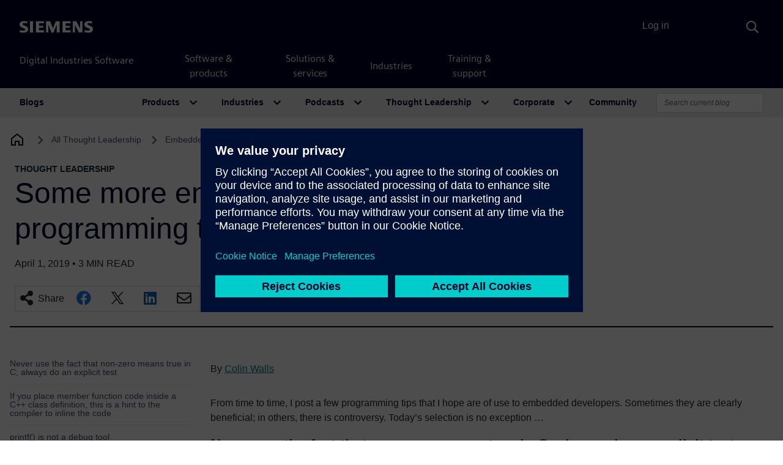

--- FILE ---
content_type: application/javascript
request_url: https://prod.ste.dc.siemens.com/ste/dnbdata/ste_dnbdata.aspx?fct=ste.cd_callback&rnd=792156568
body_size: 197
content:
ste.cd_callback({"id":"n/a","ttq":119,"error":"HTTP 429: {\"transactionDetail\":{\"transactionID\":\"d719999c-879d-4d23-89e5-e4e3172045ce18034\",\"transactionTimestamp\":\"2026-01-23T21:44:38.595Z\",\"inLanguage\":\"en-US\",\"productVersion\":null,\"productID\":\"WEBID_IPDUNS_STD\"},\"inquiryDetail\":{\"ipAddress\":\"18.188.175.164\"},\"result\":{\"errorMessage\":\"Too Many Requests\",\"errorCode\":\"00047\",\"actionStatus\":\"429\"}}","timing":{"total":119,"cache":4,"api":0}});

--- FILE ---
content_type: application/javascript
request_url: https://blogs.sw.siemens.com/wp-content/themes/disw-blogs-theme/js/theme.min.js?ver=3.11.12.1757926474
body_size: 101485
content:
/*!
  * swp v1.0.1 (https://swp.com)
  * Copyright 2013-2021 The swp Authors (https://github.com/swp/swp/graphs/contributors)
  * Licensed under GPL (http://www.gnu.org/licenses/old-licenses/gpl-2.0.en.html)
  */
!function(t,e){"object"==typeof exports&&"undefined"!=typeof module?e(exports,require("jquery")):"function"==typeof define&&define.amd?define(["exports","jquery"],e):e((t="undefined"!=typeof globalThis?globalThis:t||self).swp={},t.jQuery)}(this,(function(t,e){"use strict";function n(t){return t&&"object"==typeof t&&"default"in t?t:{default:t}}var i=n(e),o="undefined"!=typeof window&&"undefined"!=typeof document&&"undefined"!=typeof navigator;
/**!
   * @fileOverview Kickass library to create and place poppers near their reference elements.
   * @version 1.16.1
   * @license
   * Copyright (c) 2016 Federico Zivolo and contributors
   *
   * Permission is hereby granted, free of charge, to any person obtaining a copy
   * of this software and associated documentation files (the "Software"), to deal
   * in the Software without restriction, including without limitation the rights
   * to use, copy, modify, merge, publish, distribute, sublicense, and/or sell
   * copies of the Software, and to permit persons to whom the Software is
   * furnished to do so, subject to the following conditions:
   *
   * The above copyright notice and this permission notice shall be included in all
   * copies or substantial portions of the Software.
   *
   * THE SOFTWARE IS PROVIDED "AS IS", WITHOUT WARRANTY OF ANY KIND, EXPRESS OR
   * IMPLIED, INCLUDING BUT NOT LIMITED TO THE WARRANTIES OF MERCHANTABILITY,
   * FITNESS FOR A PARTICULAR PURPOSE AND NONINFRINGEMENT. IN NO EVENT SHALL THE
   * AUTHORS OR COPYRIGHT HOLDERS BE LIABLE FOR ANY CLAIM, DAMAGES OR OTHER
   * LIABILITY, WHETHER IN AN ACTION OF CONTRACT, TORT OR OTHERWISE, ARISING FROM,
   * OUT OF OR IN CONNECTION WITH THE SOFTWARE OR THE USE OR OTHER DEALINGS IN THE
   * SOFTWARE.
   */const s=function(){const t=["Edge","Trident","Firefox"];for(let e=0;e<t.length;e+=1)if(o&&navigator.userAgent.indexOf(t[e])>=0)return 1;return 0}();var r=o&&window.Promise?function(t){let e=!1;return()=>{e||(e=!0,window.Promise.resolve().then((()=>{e=!1,t()})))}}:function(t){let e=!1;return()=>{e||(e=!0,setTimeout((()=>{e=!1,t()}),s))}};function a(t){return t&&"[object Function]"==={}.toString.call(t)}function l(t,e){if(1!==t.nodeType)return[];const n=t.ownerDocument.defaultView.getComputedStyle(t,null);return e?n[e]:n}function d(t){return"HTML"===t.nodeName?t:t.parentNode||t.host}function c(t){if(!t)return document.body;switch(t.nodeName){case"HTML":case"BODY":return t.ownerDocument.body;case"#document":return t.body}const{overflow:e,overflowX:n,overflowY:i}=l(t);return/(auto|scroll|overlay)/.test(e+i+n)?t:c(d(t))}function f(t){return t&&t.referenceNode?t.referenceNode:t}const h=o&&!(!window.MSInputMethodContext||!document.documentMode),u=o&&/MSIE 10/.test(navigator.userAgent);function p(t){return 11===t?h:10===t?u:h||u}function m(t){if(!t)return document.documentElement;const e=p(10)?document.body:null;let n=t.offsetParent||null;for(;n===e&&t.nextElementSibling;)n=(t=t.nextElementSibling).offsetParent;const i=n&&n.nodeName;return i&&"BODY"!==i&&"HTML"!==i?-1!==["TH","TD","TABLE"].indexOf(n.nodeName)&&"static"===l(n,"position")?m(n):n:t?t.ownerDocument.documentElement:document.documentElement}function g(t){return null!==t.parentNode?g(t.parentNode):t}function _(t,e){if(!(t&&t.nodeType&&e&&e.nodeType))return document.documentElement;const n=t.compareDocumentPosition(e)&Node.DOCUMENT_POSITION_FOLLOWING,i=n?t:e,o=n?e:t,s=document.createRange();s.setStart(i,0),s.setEnd(o,0);const{commonAncestorContainer:r}=s;if(t!==r&&e!==r||i.contains(o))return function(t){const{nodeName:e}=t;return"BODY"!==e&&("HTML"===e||m(t.firstElementChild)===t)}(r)?r:m(r);const a=g(t);return a.host?_(a.host,e):_(t,g(e).host)}function b(t,e="top"){const n="top"===e?"scrollTop":"scrollLeft",i=t.nodeName;if("BODY"===i||"HTML"===i){const e=t.ownerDocument.documentElement;return(t.ownerDocument.scrollingElement||e)[n]}return t[n]}function v(t,e){const n="x"===e?"Left":"Top",i="Left"===n?"Right":"Bottom";return parseFloat(t[`border${n}Width`])+parseFloat(t[`border${i}Width`])}function y(t,e,n,i){return Math.max(e[`offset${t}`],e[`scroll${t}`],n[`client${t}`],n[`offset${t}`],n[`scroll${t}`],p(10)?parseInt(n[`offset${t}`])+parseInt(i["margin"+("Height"===t?"Top":"Left")])+parseInt(i["margin"+("Height"===t?"Bottom":"Right")]):0)}function w(t){const e=t.body,n=t.documentElement,i=p(10)&&getComputedStyle(n);return{height:y("Height",e,n,i),width:y("Width",e,n,i)}}var E=Object.assign||function(t){for(var e=1;e<arguments.length;e++){var n=arguments[e];for(var i in n)Object.prototype.hasOwnProperty.call(n,i)&&(t[i]=n[i])}return t};function T(t){return E({},t,{right:t.left+t.width,bottom:t.top+t.height})}function C(t){let e={};try{if(p(10)){e=t.getBoundingClientRect();const n=b(t,"top"),i=b(t,"left");e.top+=n,e.left+=i,e.bottom+=n,e.right+=i}else e=t.getBoundingClientRect()}catch(t){}const n={left:e.left,top:e.top,width:e.right-e.left,height:e.bottom-e.top},i="HTML"===t.nodeName?w(t.ownerDocument):{},o=i.width||t.clientWidth||n.width,s=i.height||t.clientHeight||n.height;let r=t.offsetWidth-o,a=t.offsetHeight-s;if(r||a){const e=l(t);r-=v(e,"x"),a-=v(e,"y"),n.width-=r,n.height-=a}return T(n)}function S(t,e,n=!1){const i=p(10),o="HTML"===e.nodeName,s=C(t),r=C(e),a=c(t),d=l(e),f=parseFloat(d.borderTopWidth),h=parseFloat(d.borderLeftWidth);n&&o&&(r.top=Math.max(r.top,0),r.left=Math.max(r.left,0));let u=T({top:s.top-r.top-f,left:s.left-r.left-h,width:s.width,height:s.height});if(u.marginTop=0,u.marginLeft=0,!i&&o){const t=parseFloat(d.marginTop),e=parseFloat(d.marginLeft);u.top-=f-t,u.bottom-=f-t,u.left-=h-e,u.right-=h-e,u.marginTop=t,u.marginLeft=e}return(i&&!n?e.contains(a):e===a&&"BODY"!==a.nodeName)&&(u=function(t,e,n=!1){const i=b(e,"top"),o=b(e,"left"),s=n?-1:1;return t.top+=i*s,t.bottom+=i*s,t.left+=o*s,t.right+=o*s,t}(u,e)),u}function D(t){const e=t.nodeName;if("BODY"===e||"HTML"===e)return!1;if("fixed"===l(t,"position"))return!0;const n=d(t);return!!n&&D(n)}function N(t){if(!t||!t.parentElement||p())return document.documentElement;let e=t.parentElement;for(;e&&"none"===l(e,"transform");)e=e.parentElement;return e||document.documentElement}function x(t,e,n,i,o=!1){let s={top:0,left:0};const r=o?N(t):_(t,f(e));if("viewport"===i)s=function(t,e=!1){const n=t.ownerDocument.documentElement,i=S(t,n),o=Math.max(n.clientWidth,window.innerWidth||0),s=Math.max(n.clientHeight,window.innerHeight||0),r=e?0:b(n),a=e?0:b(n,"left");return T({top:r-i.top+i.marginTop,left:a-i.left+i.marginLeft,width:o,height:s})}(r,o);else{let n;"scrollParent"===i?(n=c(d(e)),"BODY"===n.nodeName&&(n=t.ownerDocument.documentElement)):n="window"===i?t.ownerDocument.documentElement:i;const a=S(n,r,o);if("HTML"!==n.nodeName||D(r))s=a;else{const{height:e,width:n}=w(t.ownerDocument);s.top+=a.top-a.marginTop,s.bottom=e+a.top,s.left+=a.left-a.marginLeft,s.right=n+a.left}}const a="number"==typeof(n=n||0);return s.left+=a?n:n.left||0,s.top+=a?n:n.top||0,s.right-=a?n:n.right||0,s.bottom-=a?n:n.bottom||0,s}function O({width:t,height:e}){return t*e}function A(t,e,n,i,o,s=0){if(-1===t.indexOf("auto"))return t;const r=x(n,i,s,o),a={top:{width:r.width,height:e.top-r.top},right:{width:r.right-e.right,height:r.height},bottom:{width:r.width,height:r.bottom-e.bottom},left:{width:e.left-r.left,height:r.height}},l=Object.keys(a).map((t=>E({key:t},a[t],{area:O(a[t])}))).sort(((t,e)=>e.area-t.area)),d=l.filter((({width:t,height:e})=>t>=n.clientWidth&&e>=n.clientHeight)),c=d.length>0?d[0].key:l[0].key,f=t.split("-")[1];return c+(f?`-${f}`:"")}function I(t,e,n,i=null){return S(n,i?N(e):_(e,f(n)),i)}function k(t){const e=t.ownerDocument.defaultView.getComputedStyle(t),n=parseFloat(e.marginTop||0)+parseFloat(e.marginBottom||0),i=parseFloat(e.marginLeft||0)+parseFloat(e.marginRight||0);return{width:t.offsetWidth+i,height:t.offsetHeight+n}}function L(t){const e={left:"right",right:"left",bottom:"top",top:"bottom"};return t.replace(/left|right|bottom|top/g,(t=>e[t]))}function F(t,e,n){n=n.split("-")[0];const i=k(t),o={width:i.width,height:i.height},s=-1!==["right","left"].indexOf(n),r=s?"top":"left",a=s?"left":"top",l=s?"height":"width",d=s?"width":"height";return o[r]=e[r]+e[l]/2-i[l]/2,o[a]=n===a?e[a]-i[d]:e[L(a)],o}function j(t,e){return Array.prototype.find?t.find(e):t.filter(e)[0]}function P(t,e,n){return(void 0===n?t:t.slice(0,function(t,e,n){if(Array.prototype.findIndex)return t.findIndex((t=>t[e]===n));const i=j(t,(t=>t[e]===n));return t.indexOf(i)}(t,"name",n))).forEach((t=>{t.function;const n=t.function||t.fn;t.enabled&&a(n)&&(e.offsets.popper=T(e.offsets.popper),e.offsets.reference=T(e.offsets.reference),e=n(e,t))})),e}function M(){if(this.state.isDestroyed)return;let t={instance:this,styles:{},arrowStyles:{},attributes:{},flipped:!1,offsets:{}};t.offsets.reference=I(this.state,this.popper,this.reference,this.options.positionFixed),t.placement=A(this.options.placement,t.offsets.reference,this.popper,this.reference,this.options.modifiers.flip.boundariesElement,this.options.modifiers.flip.padding),t.originalPlacement=t.placement,t.positionFixed=this.options.positionFixed,t.offsets.popper=F(this.popper,t.offsets.reference,t.placement),t.offsets.popper.position=this.options.positionFixed?"fixed":"absolute",t=P(this.modifiers,t),this.state.isCreated?this.options.onUpdate(t):(this.state.isCreated=!0,this.options.onCreate(t))}function H(t,e){return t.some((({name:t,enabled:n})=>n&&t===e))}function B(t){const e=[!1,"ms","Webkit","Moz","O"],n=t.charAt(0).toUpperCase()+t.slice(1);for(let i=0;i<e.length;i++){const o=e[i],s=o?`${o}${n}`:t;if(void 0!==document.body.style[s])return s}return null}function R(){return this.state.isDestroyed=!0,H(this.modifiers,"applyStyle")&&(this.popper.removeAttribute("x-placement"),this.popper.style.position="",this.popper.style.top="",this.popper.style.left="",this.popper.style.right="",this.popper.style.bottom="",this.popper.style.willChange="",this.popper.style[B("transform")]=""),this.disableEventListeners(),this.options.removeOnDestroy&&this.popper.parentNode.removeChild(this.popper),this}function q(t){const e=t.ownerDocument;return e?e.defaultView:window}function W(t,e,n,i){const o="BODY"===t.nodeName,s=o?t.ownerDocument.defaultView:t;s.addEventListener(e,n,{passive:!0}),o||W(c(s.parentNode),e,n,i),i.push(s)}function $(t,e,n,i){n.updateBound=i,q(t).addEventListener("resize",n.updateBound,{passive:!0});const o=c(t);return W(o,"scroll",n.updateBound,n.scrollParents),n.scrollElement=o,n.eventsEnabled=!0,n}function U(){this.state.eventsEnabled||(this.state=$(this.reference,this.options,this.state,this.scheduleUpdate))}function Q(){var t,e;this.state.eventsEnabled&&(cancelAnimationFrame(this.scheduleUpdate),this.state=(t=this.reference,e=this.state,q(t).removeEventListener("resize",e.updateBound),e.scrollParents.forEach((t=>{t.removeEventListener("scroll",e.updateBound)})),e.updateBound=null,e.scrollParents=[],e.scrollElement=null,e.eventsEnabled=!1,e))}function V(t){return""!==t&&!isNaN(parseFloat(t))&&isFinite(t)}function Y(t,e){Object.keys(e).forEach((n=>{let i="";-1!==["width","height","top","right","bottom","left"].indexOf(n)&&V(e[n])&&(i="px"),t.style[n]=e[n]+i}))}const z=o&&/Firefox/i.test(navigator.userAgent);function X(t,e,n){const i=j(t,(({name:t})=>t===e)),o=!!i&&t.some((t=>t.name===n&&t.enabled&&t.order<i.order));if(!o){}return o}var K=["auto-start","auto","auto-end","top-start","top","top-end","right-start","right","right-end","bottom-end","bottom","bottom-start","left-end","left","left-start"];const G=K.slice(3);function J(t,e=!1){const n=G.indexOf(t),i=G.slice(n+1).concat(G.slice(0,n));return e?i.reverse():i}const Z="flip",tt="clockwise",et="counterclockwise";function nt(t,e,n,i){const o=[0,0],s=-1!==["right","left"].indexOf(i),r=t.split(/(\+|\-)/).map((t=>t.trim())),a=r.indexOf(j(r,(t=>-1!==t.search(/,|\s/))));r[a]&&r[a].indexOf(",");const l=/\s*,\s*|\s+/;let d=-1!==a?[r.slice(0,a).concat([r[a].split(l)[0]]),[r[a].split(l)[1]].concat(r.slice(a+1))]:[r];return d=d.map(((t,i)=>{const o=(1===i?!s:s)?"height":"width";let r=!1;return t.reduce(((t,e)=>""===t[t.length-1]&&-1!==["+","-"].indexOf(e)?(t[t.length-1]=e,r=!0,t):r?(t[t.length-1]+=e,r=!1,t):t.concat(e)),[]).map((t=>function(t,e,n,i){const o=t.match(/((?:\-|\+)?\d*\.?\d*)(.*)/),s=+o[1],r=o[2];if(!s)return t;if(0===r.indexOf("%")){let t;switch(r){case"%p":t=n;break;case"%":case"%r":default:t=i}return T(t)[e]/100*s}if("vh"===r||"vw"===r){let t;return t="vh"===r?Math.max(document.documentElement.clientHeight,window.innerHeight||0):Math.max(document.documentElement.clientWidth,window.innerWidth||0),t/100*s}return s}(t,o,e,n)))})),d.forEach(((t,e)=>{t.forEach(((n,i)=>{V(n)&&(o[e]+=n*("-"===t[i-1]?-1:1))}))})),o}var it={placement:"bottom",positionFixed:!1,eventsEnabled:!0,removeOnDestroy:!1,onCreate:()=>{},onUpdate:()=>{},modifiers:{shift:{order:100,enabled:!0,fn:function(t){const e=t.placement,n=e.split("-")[0],i=e.split("-")[1];if(i){const{reference:e,popper:o}=t.offsets,s=-1!==["bottom","top"].indexOf(n),r=s?"left":"top",a=s?"width":"height",l={start:{[r]:e[r]},end:{[r]:e[r]+e[a]-o[a]}};t.offsets.popper=E({},o,l[i])}return t}},offset:{order:200,enabled:!0,fn:function(t,{offset:e}){const{placement:n,offsets:{popper:i,reference:o}}=t,s=n.split("-")[0];let r;return r=V(+e)?[+e,0]:nt(e,i,o,s),"left"===s?(i.top+=r[0],i.left-=r[1]):"right"===s?(i.top+=r[0],i.left+=r[1]):"top"===s?(i.left+=r[0],i.top-=r[1]):"bottom"===s&&(i.left+=r[0],i.top+=r[1]),t.popper=i,t},offset:0},preventOverflow:{order:300,enabled:!0,fn:function(t,e){let n=e.boundariesElement||m(t.instance.popper);t.instance.reference===n&&(n=m(n));const i=B("transform"),o=t.instance.popper.style,{top:s,left:r,[i]:a}=o;o.top="",o.left="",o[i]="";const l=x(t.instance.popper,t.instance.reference,e.padding,n,t.positionFixed);o.top=s,o.left=r,o[i]=a,e.boundaries=l;const d=e.priority;let c=t.offsets.popper;const f={primary(t){let n=c[t];return c[t]<l[t]&&!e.escapeWithReference&&(n=Math.max(c[t],l[t])),{[t]:n}},secondary(t){const n="right"===t?"left":"top";let i=c[n];return c[t]>l[t]&&!e.escapeWithReference&&(i=Math.min(c[n],l[t]-("right"===t?c.width:c.height))),{[n]:i}}};return d.forEach((t=>{const e=-1!==["left","top"].indexOf(t)?"primary":"secondary";c=E({},c,f[e](t))})),t.offsets.popper=c,t},priority:["left","right","top","bottom"],padding:5,boundariesElement:"scrollParent"},keepTogether:{order:400,enabled:!0,fn:function(t){const{popper:e,reference:n}=t.offsets,i=t.placement.split("-")[0],o=Math.floor,s=-1!==["top","bottom"].indexOf(i),r=s?"right":"bottom",a=s?"left":"top",l=s?"width":"height";return e[r]<o(n[a])&&(t.offsets.popper[a]=o(n[a])-e[l]),e[a]>o(n[r])&&(t.offsets.popper[a]=o(n[r])),t}},arrow:{order:500,enabled:!0,fn:function(t,e){if(!X(t.instance.modifiers,"arrow","keepTogether"))return t;let n=e.element;if("string"==typeof n){if(n=t.instance.popper.querySelector(n),!n)return t}else if(!t.instance.popper.contains(n))return t;const i=t.placement.split("-")[0],{popper:o,reference:s}=t.offsets,r=-1!==["left","right"].indexOf(i),a=r?"height":"width",d=r?"Top":"Left",c=d.toLowerCase(),f=r?"left":"top",h=r?"bottom":"right",u=k(n)[a];s[h]-u<o[c]&&(t.offsets.popper[c]-=o[c]-(s[h]-u)),s[c]+u>o[h]&&(t.offsets.popper[c]+=s[c]+u-o[h]),t.offsets.popper=T(t.offsets.popper);const p=s[c]+s[a]/2-u/2,m=l(t.instance.popper),g=parseFloat(m[`margin${d}`]),_=parseFloat(m[`border${d}Width`]);let b=p-t.offsets.popper[c]-g-_;return b=Math.max(Math.min(o[a]-u,b),0),t.arrowElement=n,t.offsets.arrow={[c]:Math.round(b),[f]:""},t},element:"[x-arrow]"},flip:{order:600,enabled:!0,fn:function(t,e){if(H(t.instance.modifiers,"inner"))return t;if(t.flipped&&t.placement===t.originalPlacement)return t;const n=x(t.instance.popper,t.instance.reference,e.padding,e.boundariesElement,t.positionFixed);let i=t.placement.split("-")[0],o=L(i),s=t.placement.split("-")[1]||"",r=[];switch(e.behavior){case Z:r=[i,o];break;case tt:r=J(i);break;case et:r=J(i,!0);break;default:r=e.behavior}return r.forEach(((a,l)=>{if(i!==a||r.length===l+1)return t;i=t.placement.split("-")[0],o=L(i);const d=t.offsets.popper,c=t.offsets.reference,f=Math.floor,h="left"===i&&f(d.right)>f(c.left)||"right"===i&&f(d.left)<f(c.right)||"top"===i&&f(d.bottom)>f(c.top)||"bottom"===i&&f(d.top)<f(c.bottom),u=f(d.left)<f(n.left),p=f(d.right)>f(n.right),m=f(d.top)<f(n.top),g=f(d.bottom)>f(n.bottom),_="left"===i&&u||"right"===i&&p||"top"===i&&m||"bottom"===i&&g,b=-1!==["top","bottom"].indexOf(i),v=!!e.flipVariations&&(b&&"start"===s&&u||b&&"end"===s&&p||!b&&"start"===s&&m||!b&&"end"===s&&g),y=!!e.flipVariationsByContent&&(b&&"start"===s&&p||b&&"end"===s&&u||!b&&"start"===s&&g||!b&&"end"===s&&m),w=v||y;(h||_||w)&&(t.flipped=!0,(h||_)&&(i=r[l+1]),w&&(s=function(t){return"end"===t?"start":"start"===t?"end":t}(s)),t.placement=i+(s?"-"+s:""),t.offsets.popper=E({},t.offsets.popper,F(t.instance.popper,t.offsets.reference,t.placement)),t=P(t.instance.modifiers,t,"flip"))})),t},behavior:"flip",padding:5,boundariesElement:"viewport",flipVariations:!1,flipVariationsByContent:!1},inner:{order:700,enabled:!1,fn:function(t){const e=t.placement,n=e.split("-")[0],{popper:i,reference:o}=t.offsets,s=-1!==["left","right"].indexOf(n),r=-1===["top","left"].indexOf(n);return i[s?"left":"top"]=o[n]-(r?i[s?"width":"height"]:0),t.placement=L(e),t.offsets.popper=T(i),t}},hide:{order:800,enabled:!0,fn:function(t){if(!X(t.instance.modifiers,"hide","preventOverflow"))return t;const e=t.offsets.reference,n=j(t.instance.modifiers,(t=>"preventOverflow"===t.name)).boundaries;if(e.bottom<n.top||e.left>n.right||e.top>n.bottom||e.right<n.left){if(!0===t.hide)return t;t.hide=!0,t.attributes["x-out-of-boundaries"]=""}else{if(!1===t.hide)return t;t.hide=!1,t.attributes["x-out-of-boundaries"]=!1}return t}},computeStyle:{order:850,enabled:!0,fn:function(t,e){const{x:n,y:i}=e,{popper:o}=t.offsets,s=j(t.instance.modifiers,(t=>"applyStyle"===t.name)).gpuAcceleration,r=void 0!==s?s:e.gpuAcceleration,a=m(t.instance.popper),l=C(a),d={position:o.position},c=function(t,e){const{popper:n,reference:i}=t.offsets,{round:o,floor:s}=Math,r=t=>t,a=o(i.width),l=o(n.width),d=-1!==["left","right"].indexOf(t.placement),c=-1!==t.placement.indexOf("-"),f=e?d||c||a%2==l%2?o:s:r,h=e?o:r;return{left:f(a%2==1&&l%2==1&&!c&&e?n.left-1:n.left),top:h(n.top),bottom:h(n.bottom),right:f(n.right)}}(t,window.devicePixelRatio<2||!z),f="bottom"===n?"top":"bottom",h="right"===i?"left":"right",u=B("transform");let p,g;if(g="bottom"===f?"HTML"===a.nodeName?-a.clientHeight+c.bottom:-l.height+c.bottom:c.top,p="right"===h?"HTML"===a.nodeName?-a.clientWidth+c.right:-l.width+c.right:c.left,r&&u)d[u]=`translate3d(${p}px, ${g}px, 0)`,d[f]=0,d[h]=0,d.willChange="transform";else{const t="bottom"===f?-1:1,e="right"===h?-1:1;d[f]=g*t,d[h]=p*e,d.willChange=`${f}, ${h}`}const _={"x-placement":t.placement};return t.attributes=E({},_,t.attributes),t.styles=E({},d,t.styles),t.arrowStyles=E({},t.offsets.arrow,t.arrowStyles),t},gpuAcceleration:!0,x:"bottom",y:"right"},applyStyle:{order:900,enabled:!0,fn:function(t){var e,n;return Y(t.instance.popper,t.styles),e=t.instance.popper,n=t.attributes,Object.keys(n).forEach((function(t){!1!==n[t]?e.setAttribute(t,n[t]):e.removeAttribute(t)})),t.arrowElement&&Object.keys(t.arrowStyles).length&&Y(t.arrowElement,t.arrowStyles),t},onLoad:function(t,e,n,i,o){const s=I(0,e,t,n.positionFixed),r=A(n.placement,s,e,t,n.modifiers.flip.boundariesElement,n.modifiers.flip.padding);return e.setAttribute("x-placement",r),Y(e,{position:n.positionFixed?"fixed":"absolute"}),n},gpuAcceleration:void 0}}};class ot{constructor(t,e,n={}){this.scheduleUpdate=()=>requestAnimationFrame(this.update),this.update=r(this.update.bind(this)),this.options=E({},ot.Defaults,n),this.state={isDestroyed:!1,isCreated:!1,scrollParents:[]},this.reference=t&&t.jquery?t[0]:t,this.popper=e&&e.jquery?e[0]:e,this.options.modifiers={},Object.keys(E({},ot.Defaults.modifiers,n.modifiers)).forEach((t=>{this.options.modifiers[t]=E({},ot.Defaults.modifiers[t]||{},n.modifiers?n.modifiers[t]:{})})),this.modifiers=Object.keys(this.options.modifiers).map((t=>E({name:t},this.options.modifiers[t]))).sort(((t,e)=>t.order-e.order)),this.modifiers.forEach((t=>{t.enabled&&a(t.onLoad)&&t.onLoad(this.reference,this.popper,this.options,t,this.state)})),this.update();const i=this.options.eventsEnabled;i&&this.enableEventListeners(),this.state.eventsEnabled=i}update(){return M.call(this)}destroy(){return R.call(this)}enableEventListeners(){return U.call(this)}disableEventListeners(){return Q.call(this)}}ot.Utils=("undefined"!=typeof window?window:global).PopperUtils,ot.placements=K,ot.Defaults=it;var st=ot;const rt="transitionend";function at(t){let e=!1;return i.default(this).one(lt.TRANSITION_END,(()=>{e=!0})),setTimeout((()=>{e||lt.triggerTransitionEnd(this)}),t),this}const lt={TRANSITION_END:"bsTransitionEnd",getUID(t){do{t+=~~(1e6*Math.random())}while(document.getElementById(t));return t},getSelectorFromElement(t){let e=t.getAttribute("data-target");if(!e||"#"===e){const n=t.getAttribute("href");e=n&&"#"!==n?n.trim():""}try{return document.querySelector(e)?e:null}catch(t){return null}},getTransitionDurationFromElement(t){if(!t)return 0;let e=i.default(t).css("transition-duration"),n=i.default(t).css("transition-delay");const o=parseFloat(e),s=parseFloat(n);return o||s?(e=e.split(",")[0],n=n.split(",")[0],1e3*(parseFloat(e)+parseFloat(n))):0},reflow:t=>t.offsetHeight,triggerTransitionEnd(t){i.default(t).trigger(rt)},supportsTransitionEnd:()=>Boolean(rt),isElement:t=>(t[0]||t).nodeType,typeCheckConfig(t,e,n){for(const o in n)if(Object.prototype.hasOwnProperty.call(n,o)){const s=n[o],r=e[o],a=r&&lt.isElement(r)?"element":null==(i=r)?`${i}`:{}.toString.call(i).match(/\s([a-z]+)/i)[1].toLowerCase();if(!new RegExp(s).test(a))throw new Error(`${t.toUpperCase()}: Option "${o}" provided type "${a}" but expected type "${s}".`)}var i},findShadowRoot(t){if(!document.documentElement.attachShadow)return null;if("function"==typeof t.getRootNode){const e=t.getRootNode();return e instanceof ShadowRoot?e:null}return t instanceof ShadowRoot?t:t.parentNode?lt.findShadowRoot(t.parentNode):null},jQueryDetection(){if(void 0===i.default)throw new TypeError("Bootstrap's JavaScript requires jQuery. jQuery must be included before Bootstrap's JavaScript.");const t=i.default.fn.jquery.split(" ")[0].split(".");if(t[0]<2&&t[1]<9||1===t[0]&&9===t[1]&&t[2]<1||t[0]>=4)throw new Error("Bootstrap's JavaScript requires at least jQuery v1.9.1 but less than v4.0.0")}};lt.jQueryDetection(),i.default.fn.emulateTransitionEnd=at,i.default.event.special[lt.TRANSITION_END]={bindType:rt,delegateType:rt,handle(t){if(i.default(t.target).is(this))return t.handleObj.handler.apply(this,arguments)}};const dt="bs.alert",ct=i.default.fn.alert;class ft{constructor(t){this._element=t}static get VERSION(){return"4.6.0"}close(t){let e=this._element;t&&(e=this._getRootElement(t));this._triggerCloseEvent(e).isDefaultPrevented()||this._removeElement(e)}dispose(){i.default.removeData(this._element,dt),this._element=null}_getRootElement(t){const e=lt.getSelectorFromElement(t);let n=!1;return e&&(n=document.querySelector(e)),n||(n=i.default(t).closest(".alert")[0]),n}_triggerCloseEvent(t){const e=i.default.Event("close.bs.alert");return i.default(t).trigger(e),e}_removeElement(t){if(i.default(t).removeClass("show"),!i.default(t).hasClass("fade"))return void this._destroyElement(t);const e=lt.getTransitionDurationFromElement(t);i.default(t).one(lt.TRANSITION_END,(e=>this._destroyElement(t,e))).emulateTransitionEnd(e)}_destroyElement(t){i.default(t).detach().trigger("closed.bs.alert").remove()}static _jQueryInterface(t){return this.each((function(){const e=i.default(this);let n=e.data(dt);n||(n=new ft(this),e.data(dt,n)),"close"===t&&n[t](this)}))}static _handleDismiss(t){return function(e){e&&e.preventDefault(),t.close(this)}}}i.default(document).on("click.bs.alert.data-api",'[data-dismiss="alert"]',ft._handleDismiss(new ft)),i.default.fn.alert=ft._jQueryInterface,i.default.fn.alert.Constructor=ft,i.default.fn.alert.noConflict=()=>(i.default.fn.alert=ct,ft._jQueryInterface);const ht="bs.button",ut=i.default.fn.button,pt="active",mt='[data-toggle^="button"]',gt='input:not([type="hidden"])',_t=".btn";class bt{constructor(t){this._element=t,this.shouldAvoidTriggerChange=!1}static get VERSION(){return"4.6.0"}toggle(){let t=!0,e=!0;const n=i.default(this._element).closest('[data-toggle="buttons"]')[0];if(n){const o=this._element.querySelector(gt);if(o){if("radio"===o.type)if(o.checked&&this._element.classList.contains(pt))t=!1;else{const t=n.querySelector(".active");t&&i.default(t).removeClass(pt)}t&&("checkbox"!==o.type&&"radio"!==o.type||(o.checked=!this._element.classList.contains(pt)),this.shouldAvoidTriggerChange||i.default(o).trigger("change")),o.focus(),e=!1}}this._element.hasAttribute("disabled")||this._element.classList.contains("disabled")||(e&&this._element.setAttribute("aria-pressed",!this._element.classList.contains(pt)),t&&i.default(this._element).toggleClass(pt))}dispose(){i.default.removeData(this._element,ht),this._element=null}static _jQueryInterface(t,e){return this.each((function(){const n=i.default(this);let o=n.data(ht);o||(o=new bt(this),n.data(ht,o)),o.shouldAvoidTriggerChange=e,"toggle"===t&&o[t]()}))}}i.default(document).on("click.bs.button.data-api",mt,(t=>{let e=t.target;const n=e;if(i.default(e).hasClass("btn")||(e=i.default(e).closest(_t)[0]),!e||e.hasAttribute("disabled")||e.classList.contains("disabled"))t.preventDefault();else{const o=e.querySelector(gt);if(o&&(o.hasAttribute("disabled")||o.classList.contains("disabled")))return void t.preventDefault();"INPUT"!==n.tagName&&"LABEL"===e.tagName||bt._jQueryInterface.call(i.default(e),"toggle","INPUT"===n.tagName)}})).on("focus.bs.button.data-api blur.bs.button.data-api",mt,(t=>{const e=i.default(t.target).closest(_t)[0];i.default(e).toggleClass("focus",/^focus(in)?$/.test(t.type))})),i.default(window).on("load.bs.button.data-api",(()=>{let t=[].slice.call(document.querySelectorAll('[data-toggle="buttons"] .btn'));for(let e=0,n=t.length;e<n;e++){const n=t[e],i=n.querySelector(gt);i.checked||i.hasAttribute("checked")?n.classList.add(pt):n.classList.remove(pt)}t=[].slice.call(document.querySelectorAll('[data-toggle="button"]'));for(let e=0,n=t.length;e<n;e++){const n=t[e];"true"===n.getAttribute("aria-pressed")?n.classList.add(pt):n.classList.remove(pt)}})),i.default.fn.button=bt._jQueryInterface,i.default.fn.button.Constructor=bt,i.default.fn.button.noConflict=()=>(i.default.fn.button=ut,bt._jQueryInterface);const vt="carousel",yt="bs.carousel",wt=".bs.carousel",Et=i.default.fn[vt],Tt={interval:5e3,keyboard:!0,slide:!1,pause:"hover",wrap:!0,touch:!0},Ct={interval:"(number|boolean)",keyboard:"boolean",slide:"(boolean|string)",pause:"(string|boolean)",wrap:"boolean",touch:"boolean"},St="next",Dt="prev",Nt="slid.bs.carousel",xt="active",Ot=".active.carousel-item",At={TOUCH:"touch",PEN:"pen"};class It{constructor(t,e){this._items=null,this._interval=null,this._activeElement=null,this._isPaused=!1,this._isSliding=!1,this.touchTimeout=null,this.touchStartX=0,this.touchDeltaX=0,this._config=this._getConfig(e),this._element=t,this._indicatorsElement=this._element.querySelector(".carousel-indicators"),this._touchSupported="ontouchstart"in document.documentElement||navigator.maxTouchPoints>0,this._pointerEvent=Boolean(window.PointerEvent||window.MSPointerEvent),this._addEventListeners()}static get VERSION(){return"4.6.0"}static get Default(){return Tt}next(){this._isSliding||this._slide(St)}nextWhenVisible(){const t=i.default(this._element);!document.hidden&&t.is(":visible")&&"hidden"!==t.css("visibility")&&this.next()}prev(){this._isSliding||this._slide(Dt)}pause(t){t||(this._isPaused=!0),this._element.querySelector(".carousel-item-next, .carousel-item-prev")&&(lt.triggerTransitionEnd(this._element),this.cycle(!0)),clearInterval(this._interval),this._interval=null}cycle(t){t||(this._isPaused=!1),this._interval&&(clearInterval(this._interval),this._interval=null),this._config.interval&&!this._isPaused&&(this._updateInterval(),this._interval=setInterval((document.visibilityState?this.nextWhenVisible:this.next).bind(this),this._config.interval))}to(t){this._activeElement=this._element.querySelector(Ot);const e=this._getItemIndex(this._activeElement);if(t>this._items.length-1||t<0)return;if(this._isSliding)return void i.default(this._element).one(Nt,(()=>this.to(t)));if(e===t)return this.pause(),void this.cycle();const n=t>e?St:Dt;this._slide(n,this._items[t])}dispose(){i.default(this._element).off(wt),i.default.removeData(this._element,yt),this._items=null,this._config=null,this._element=null,this._interval=null,this._isPaused=null,this._isSliding=null,this._activeElement=null,this._indicatorsElement=null}_getConfig(t){return t={...Tt,...t},lt.typeCheckConfig(vt,t,Ct),t}_handleSwipe(){const t=Math.abs(this.touchDeltaX);if(t<=40)return;const e=t/this.touchDeltaX;this.touchDeltaX=0,e>0&&this.prev(),e<0&&this.next()}_addEventListeners(){this._config.keyboard&&i.default(this._element).on("keydown.bs.carousel",(t=>this._keydown(t))),"hover"===this._config.pause&&i.default(this._element).on("mouseenter.bs.carousel",(t=>this.pause(t))).on("mouseleave.bs.carousel",(t=>this.cycle(t))),this._config.touch&&this._addTouchEventListeners()}_addTouchEventListeners(){if(!this._touchSupported)return;const t=t=>{this._pointerEvent&&At[t.originalEvent.pointerType.toUpperCase()]?this.touchStartX=t.originalEvent.clientX:this._pointerEvent||(this.touchStartX=t.originalEvent.touches[0].clientX)},e=t=>{t.originalEvent.touches&&t.originalEvent.touches.length>1?this.touchDeltaX=0:this.touchDeltaX=t.originalEvent.touches[0].clientX-this.touchStartX},n=t=>{this._pointerEvent&&At[t.originalEvent.pointerType.toUpperCase()]&&(this.touchDeltaX=t.originalEvent.clientX-this.touchStartX),this._handleSwipe(),"hover"===this._config.pause&&(this.pause(),this.touchTimeout&&clearTimeout(this.touchTimeout),this.touchTimeout=setTimeout((t=>this.cycle(t)),500+this._config.interval))};i.default(this._element.querySelectorAll(".carousel-item img")).on("dragstart.bs.carousel",(t=>t.preventDefault())),this._pointerEvent?(i.default(this._element).on("pointerdown.bs.carousel",(e=>t(e))),i.default(this._element).on("pointerup.bs.carousel",(t=>n(t))),this._element.classList.add("pointer-event")):(i.default(this._element).on("touchstart.bs.carousel",(e=>t(e))),i.default(this._element).on("touchmove.bs.carousel",(t=>e(t))),i.default(this._element).on("touchend.bs.carousel",(t=>n(t))))}_keydown(t){if(!/input|textarea/i.test(t.target.tagName))switch(t.which){case 37:t.preventDefault(),this.prev();break;case 39:t.preventDefault(),this.next()}}_getItemIndex(t){return this._items=t&&t.parentNode?[].slice.call(t.parentNode.querySelectorAll(".carousel-item")):[],this._items.indexOf(t)}_getItemByDirection(t,e){const n=t===St,i=t===Dt,o=this._getItemIndex(e),s=this._items.length-1;if((i&&0===o||n&&o===s)&&!this._config.wrap)return e;const r=(o+(t===Dt?-1:1))%this._items.length;return-1===r?this._items[this._items.length-1]:this._items[r]}_triggerSlideEvent(t,e){const n=this._getItemIndex(t),o=this._getItemIndex(this._element.querySelector(Ot)),s=i.default.Event("slide.bs.carousel",{relatedTarget:t,direction:e,from:o,to:n});return i.default(this._element).trigger(s),s}_setActiveIndicatorElement(t){if(this._indicatorsElement){const e=[].slice.call(this._indicatorsElement.querySelectorAll(".active"));i.default(e).removeClass(xt);const n=this._indicatorsElement.children[this._getItemIndex(t)];n&&i.default(n).addClass(xt)}}_updateInterval(){const t=this._activeElement||this._element.querySelector(Ot);if(!t)return;const e=parseInt(t.getAttribute("data-interval"),10);e?(this._config.defaultInterval=this._config.defaultInterval||this._config.interval,this._config.interval=e):this._config.interval=this._config.defaultInterval||this._config.interval}_slide(t,e){const n=this._element.querySelector(Ot),o=this._getItemIndex(n),s=e||n&&this._getItemByDirection(t,n),r=this._getItemIndex(s),a=Boolean(this._interval);let l,d,c;if(t===St?(l="carousel-item-left",d="carousel-item-next",c="left"):(l="carousel-item-right",d="carousel-item-prev",c="right"),s&&i.default(s).hasClass(xt))return void(this._isSliding=!1);if(this._triggerSlideEvent(s,c).isDefaultPrevented())return;if(!n||!s)return;this._isSliding=!0,a&&this.pause(),this._setActiveIndicatorElement(s),this._activeElement=s;const f=i.default.Event(Nt,{relatedTarget:s,direction:c,from:o,to:r});if(i.default(this._element).hasClass("slide")){i.default(s).addClass(d),lt.reflow(s),i.default(n).addClass(l),i.default(s).addClass(l);const t=lt.getTransitionDurationFromElement(n);i.default(n).one(lt.TRANSITION_END,(()=>{i.default(s).removeClass(`${l} ${d}`).addClass(xt),i.default(n).removeClass(`active ${d} ${l}`),this._isSliding=!1,setTimeout((()=>i.default(this._element).trigger(f)),0)})).emulateTransitionEnd(t)}else i.default(n).removeClass(xt),i.default(s).addClass(xt),this._isSliding=!1,i.default(this._element).trigger(f);a&&this.cycle()}static _jQueryInterface(t){return this.each((function(){let e=i.default(this).data(yt),n={...Tt,...i.default(this).data()};"object"==typeof t&&(n={...n,...t});const o="string"==typeof t?t:n.slide;if(e||(e=new It(this,n),i.default(this).data(yt,e)),"number"==typeof t)e.to(t);else if("string"==typeof o){if(void 0===e[o])throw new TypeError(`No method named "${o}"`);e[o]()}else n.interval&&n.ride&&(e.pause(),e.cycle())}))}static _dataApiClickHandler(t){const e=lt.getSelectorFromElement(this);if(!e)return;const n=i.default(e)[0];if(!n||!i.default(n).hasClass("carousel"))return;const o={...i.default(n).data(),...i.default(this).data()},s=this.getAttribute("data-slide-to");s&&(o.interval=!1),It._jQueryInterface.call(i.default(n),o),s&&i.default(n).data(yt).to(s),t.preventDefault()}}i.default(document).on("click.bs.carousel.data-api","[data-slide], [data-slide-to]",It._dataApiClickHandler),i.default(window).on("load.bs.carousel.data-api",(()=>{const t=[].slice.call(document.querySelectorAll('[data-ride="carousel"]'));for(let e=0,n=t.length;e<n;e++){const n=i.default(t[e]);It._jQueryInterface.call(n,n.data())}})),i.default.fn[vt]=It._jQueryInterface,i.default.fn[vt].Constructor=It,i.default.fn[vt].noConflict=()=>(i.default.fn[vt]=Et,It._jQueryInterface);const kt="collapse",Lt="bs.collapse",Ft=i.default.fn[kt],jt={toggle:!0,parent:""},Pt={toggle:"boolean",parent:"(string|element)"},Mt="show",Ht="collapse",Bt="collapsing",Rt="collapsed",qt="width",Wt='[data-toggle="collapse"]';class $t{constructor(t,e){this._isTransitioning=!1,this._element=t,this._config=this._getConfig(e),this._triggerArray=[].slice.call(document.querySelectorAll(`[data-toggle="collapse"][href="#${t.id}"],[data-toggle="collapse"][data-target="#${t.id}"]`));const n=[].slice.call(document.querySelectorAll(Wt));for(let e=0,i=n.length;e<i;e++){const i=n[e],o=lt.getSelectorFromElement(i),s=[].slice.call(document.querySelectorAll(o)).filter((e=>e===t));null!==o&&s.length>0&&(this._selector=o,this._triggerArray.push(i))}this._parent=this._config.parent?this._getParent():null,this._config.parent||this._addAriaAndCollapsedClass(this._element,this._triggerArray),this._config.toggle&&this.toggle()}static get VERSION(){return"4.6.0"}static get Default(){return jt}toggle(){i.default(this._element).hasClass(Mt)?this.hide():this.show()}show(){if(this._isTransitioning||i.default(this._element).hasClass(Mt))return;let t,e;if(this._parent&&(t=[].slice.call(this._parent.querySelectorAll(".show, .collapsing")).filter((t=>"string"==typeof this._config.parent?t.getAttribute("data-parent")===this._config.parent:t.classList.contains(Ht))),0===t.length&&(t=null)),t&&(e=i.default(t).not(this._selector).data(Lt),e&&e._isTransitioning))return;const n=i.default.Event("show.bs.collapse");if(i.default(this._element).trigger(n),n.isDefaultPrevented())return;t&&($t._jQueryInterface.call(i.default(t).not(this._selector),"hide"),e||i.default(t).data(Lt,null));const o=this._getDimension();i.default(this._element).removeClass(Ht).addClass(Bt),this._element.style[o]=0,this._triggerArray.length&&i.default(this._triggerArray).removeClass(Rt).attr("aria-expanded",!0),this.setTransitioning(!0);const s=`scroll${o[0].toUpperCase()+o.slice(1)}`,r=lt.getTransitionDurationFromElement(this._element);i.default(this._element).one(lt.TRANSITION_END,(()=>{i.default(this._element).removeClass(Bt).addClass("collapse show"),this._element.style[o]="",this.setTransitioning(!1),i.default(this._element).trigger("shown.bs.collapse")})).emulateTransitionEnd(r),this._element.style[o]=`${this._element[s]}px`}hide(){if(this._isTransitioning||!i.default(this._element).hasClass(Mt))return;const t=i.default.Event("hide.bs.collapse");if(i.default(this._element).trigger(t),t.isDefaultPrevented())return;const e=this._getDimension();this._element.style[e]=`${this._element.getBoundingClientRect()[e]}px`,lt.reflow(this._element),i.default(this._element).addClass(Bt).removeClass("collapse show");const n=this._triggerArray.length;if(n>0)for(let t=0;t<n;t++){const e=this._triggerArray[t],n=lt.getSelectorFromElement(e);if(null!==n){i.default([].slice.call(document.querySelectorAll(n))).hasClass(Mt)||i.default(e).addClass(Rt).attr("aria-expanded",!1)}}this.setTransitioning(!0);this._element.style[e]="";const o=lt.getTransitionDurationFromElement(this._element);i.default(this._element).one(lt.TRANSITION_END,(()=>{this.setTransitioning(!1),i.default(this._element).removeClass(Bt).addClass(Ht).trigger("hidden.bs.collapse")})).emulateTransitionEnd(o)}setTransitioning(t){this._isTransitioning=t}dispose(){i.default.removeData(this._element,Lt),this._config=null,this._parent=null,this._element=null,this._triggerArray=null,this._isTransitioning=null}_getConfig(t){return(t={...jt,...t}).toggle=Boolean(t.toggle),lt.typeCheckConfig(kt,t,Pt),t}_getDimension(){return i.default(this._element).hasClass(qt)?qt:"height"}_getParent(){let t;lt.isElement(this._config.parent)?(t=this._config.parent,void 0!==this._config.parent.jquery&&(t=this._config.parent[0])):t=document.querySelector(this._config.parent);const e=`[data-toggle="collapse"][data-parent="${this._config.parent}"]`,n=[].slice.call(t.querySelectorAll(e));return i.default(n).each(((t,e)=>{this._addAriaAndCollapsedClass($t._getTargetFromElement(e),[e])})),t}_addAriaAndCollapsedClass(t,e){const n=i.default(t).hasClass(Mt);e.length&&i.default(e).toggleClass(Rt,!n).attr("aria-expanded",n)}static _getTargetFromElement(t){const e=lt.getSelectorFromElement(t);return e?document.querySelector(e):null}static _jQueryInterface(t){return this.each((function(){const e=i.default(this);let n=e.data(Lt);const o={...jt,...e.data(),..."object"==typeof t&&t?t:{}};if(!n&&o.toggle&&"string"==typeof t&&/show|hide/.test(t)&&(o.toggle=!1),n||(n=new $t(this,o),e.data(Lt,n)),"string"==typeof t){if(void 0===n[t])throw new TypeError(`No method named "${t}"`);n[t]()}}))}}i.default(document).on("click.bs.collapse.data-api",Wt,(function(t){"A"===t.currentTarget.tagName&&t.preventDefault();const e=i.default(this),n=lt.getSelectorFromElement(this),o=[].slice.call(document.querySelectorAll(n));i.default(o).each((function(){const t=i.default(this),n=t.data(Lt)?"toggle":e.data();$t._jQueryInterface.call(t,n)}))})),i.default.fn[kt]=$t._jQueryInterface,i.default.fn[kt].Constructor=$t,i.default.fn[kt].noConflict=()=>(i.default.fn[kt]=Ft,$t._jQueryInterface);
/**!
   * @fileOverview Kickass library to create and place poppers near their reference elements.
   * @version 1.16.1
   * @license
   * Copyright (c) 2016 Federico Zivolo and contributors
   *
   * Permission is hereby granted, free of charge, to any person obtaining a copy
   * of this software and associated documentation files (the "Software"), to deal
   * in the Software without restriction, including without limitation the rights
   * to use, copy, modify, merge, publish, distribute, sublicense, and/or sell
   * copies of the Software, and to permit persons to whom the Software is
   * furnished to do so, subject to the following conditions:
   *
   * The above copyright notice and this permission notice shall be included in all
   * copies or substantial portions of the Software.
   *
   * THE SOFTWARE IS PROVIDED "AS IS", WITHOUT WARRANTY OF ANY KIND, EXPRESS OR
   * IMPLIED, INCLUDING BUT NOT LIMITED TO THE WARRANTIES OF MERCHANTABILITY,
   * FITNESS FOR A PARTICULAR PURPOSE AND NONINFRINGEMENT. IN NO EVENT SHALL THE
   * AUTHORS OR COPYRIGHT HOLDERS BE LIABLE FOR ANY CLAIM, DAMAGES OR OTHER
   * LIABILITY, WHETHER IN AN ACTION OF CONTRACT, TORT OR OTHERWISE, ARISING FROM,
   * OUT OF OR IN CONNECTION WITH THE SOFTWARE OR THE USE OR OTHER DEALINGS IN THE
   * SOFTWARE.
   */
var Ut="undefined"!=typeof window&&"undefined"!=typeof document&&"undefined"!=typeof navigator,Qt=function(){for(var t=["Edge","Trident","Firefox"],e=0;e<t.length;e+=1)if(Ut&&navigator.userAgent.indexOf(t[e])>=0)return 1;return 0}();var Vt=Ut&&window.Promise?function(t){var e=!1;return function(){e||(e=!0,window.Promise.resolve().then((function(){e=!1,t()})))}}:function(t){var e=!1;return function(){e||(e=!0,setTimeout((function(){e=!1,t()}),Qt))}};function Yt(t){return t&&"[object Function]"==={}.toString.call(t)}function zt(t,e){if(1!==t.nodeType)return[];var n=t.ownerDocument.defaultView.getComputedStyle(t,null);return e?n[e]:n}function Xt(t){return"HTML"===t.nodeName?t:t.parentNode||t.host}function Kt(t){if(!t)return document.body;switch(t.nodeName){case"HTML":case"BODY":return t.ownerDocument.body;case"#document":return t.body}var e=zt(t),n=e.overflow,i=e.overflowX,o=e.overflowY;return/(auto|scroll|overlay)/.test(n+o+i)?t:Kt(Xt(t))}function Gt(t){return t&&t.referenceNode?t.referenceNode:t}var Jt=Ut&&!(!window.MSInputMethodContext||!document.documentMode),Zt=Ut&&/MSIE 10/.test(navigator.userAgent);function te(t){return 11===t?Jt:10===t?Zt:Jt||Zt}function ee(t){if(!t)return document.documentElement;for(var e=te(10)?document.body:null,n=t.offsetParent||null;n===e&&t.nextElementSibling;)n=(t=t.nextElementSibling).offsetParent;var i=n&&n.nodeName;return i&&"BODY"!==i&&"HTML"!==i?-1!==["TH","TD","TABLE"].indexOf(n.nodeName)&&"static"===zt(n,"position")?ee(n):n:t?t.ownerDocument.documentElement:document.documentElement}function ne(t){return null!==t.parentNode?ne(t.parentNode):t}function ie(t,e){if(!(t&&t.nodeType&&e&&e.nodeType))return document.documentElement;var n=t.compareDocumentPosition(e)&Node.DOCUMENT_POSITION_FOLLOWING,i=n?t:e,o=n?e:t,s=document.createRange();s.setStart(i,0),s.setEnd(o,0);var r,a,l=s.commonAncestorContainer;if(t!==l&&e!==l||i.contains(o))return"BODY"===(a=(r=l).nodeName)||"HTML"!==a&&ee(r.firstElementChild)!==r?ee(l):l;var d=ne(t);return d.host?ie(d.host,e):ie(t,ne(e).host)}function oe(t){var e=arguments.length>1&&void 0!==arguments[1]?arguments[1]:"top",n="top"===e?"scrollTop":"scrollLeft",i=t.nodeName;if("BODY"===i||"HTML"===i){var o=t.ownerDocument.documentElement,s=t.ownerDocument.scrollingElement||o;return s[n]}return t[n]}function se(t,e){var n=arguments.length>2&&void 0!==arguments[2]&&arguments[2],i=oe(e,"top"),o=oe(e,"left"),s=n?-1:1;return t.top+=i*s,t.bottom+=i*s,t.left+=o*s,t.right+=o*s,t}function re(t,e){var n="x"===e?"Left":"Top",i="Left"===n?"Right":"Bottom";return parseFloat(t["border"+n+"Width"])+parseFloat(t["border"+i+"Width"])}function ae(t,e,n,i){return Math.max(e["offset"+t],e["scroll"+t],n["client"+t],n["offset"+t],n["scroll"+t],te(10)?parseInt(n["offset"+t])+parseInt(i["margin"+("Height"===t?"Top":"Left")])+parseInt(i["margin"+("Height"===t?"Bottom":"Right")]):0)}function le(t){var e=t.body,n=t.documentElement,i=te(10)&&getComputedStyle(n);return{height:ae("Height",e,n,i),width:ae("Width",e,n,i)}}var de=function(t,e){if(!(t instanceof e))throw new TypeError("Cannot call a class as a function")},ce=function(){function t(t,e){for(var n=0;n<e.length;n++){var i=e[n];i.enumerable=i.enumerable||!1,i.configurable=!0,"value"in i&&(i.writable=!0),Object.defineProperty(t,i.key,i)}}return function(e,n,i){return n&&t(e.prototype,n),i&&t(e,i),e}}(),fe=function(t,e,n){return e in t?Object.defineProperty(t,e,{value:n,enumerable:!0,configurable:!0,writable:!0}):t[e]=n,t},he=Object.assign||function(t){for(var e=1;e<arguments.length;e++){var n=arguments[e];for(var i in n)Object.prototype.hasOwnProperty.call(n,i)&&(t[i]=n[i])}return t};function ue(t){return he({},t,{right:t.left+t.width,bottom:t.top+t.height})}function pe(t){var e={};try{if(te(10)){e=t.getBoundingClientRect();var n=oe(t,"top"),i=oe(t,"left");e.top+=n,e.left+=i,e.bottom+=n,e.right+=i}else e=t.getBoundingClientRect()}catch(t){}var o={left:e.left,top:e.top,width:e.right-e.left,height:e.bottom-e.top},s="HTML"===t.nodeName?le(t.ownerDocument):{},r=s.width||t.clientWidth||o.width,a=s.height||t.clientHeight||o.height,l=t.offsetWidth-r,d=t.offsetHeight-a;if(l||d){var c=zt(t);l-=re(c,"x"),d-=re(c,"y"),o.width-=l,o.height-=d}return ue(o)}function me(t,e){var n=arguments.length>2&&void 0!==arguments[2]&&arguments[2],i=te(10),o="HTML"===e.nodeName,s=pe(t),r=pe(e),a=Kt(t),l=zt(e),d=parseFloat(l.borderTopWidth),c=parseFloat(l.borderLeftWidth);n&&o&&(r.top=Math.max(r.top,0),r.left=Math.max(r.left,0));var f=ue({top:s.top-r.top-d,left:s.left-r.left-c,width:s.width,height:s.height});if(f.marginTop=0,f.marginLeft=0,!i&&o){var h=parseFloat(l.marginTop),u=parseFloat(l.marginLeft);f.top-=d-h,f.bottom-=d-h,f.left-=c-u,f.right-=c-u,f.marginTop=h,f.marginLeft=u}return(i&&!n?e.contains(a):e===a&&"BODY"!==a.nodeName)&&(f=se(f,e)),f}function ge(t){var e=arguments.length>1&&void 0!==arguments[1]&&arguments[1],n=t.ownerDocument.documentElement,i=me(t,n),o=Math.max(n.clientWidth,window.innerWidth||0),s=Math.max(n.clientHeight,window.innerHeight||0),r=e?0:oe(n),a=e?0:oe(n,"left"),l={top:r-i.top+i.marginTop,left:a-i.left+i.marginLeft,width:o,height:s};return ue(l)}function _e(t){var e=t.nodeName;if("BODY"===e||"HTML"===e)return!1;if("fixed"===zt(t,"position"))return!0;var n=Xt(t);return!!n&&_e(n)}function be(t){if(!t||!t.parentElement||te())return document.documentElement;for(var e=t.parentElement;e&&"none"===zt(e,"transform");)e=e.parentElement;return e||document.documentElement}function ve(t,e,n,i){var o=arguments.length>4&&void 0!==arguments[4]&&arguments[4],s={top:0,left:0},r=o?be(t):ie(t,Gt(e));if("viewport"===i)s=ge(r,o);else{var a=void 0;"scrollParent"===i?"BODY"===(a=Kt(Xt(e))).nodeName&&(a=t.ownerDocument.documentElement):a="window"===i?t.ownerDocument.documentElement:i;var l=me(a,r,o);if("HTML"!==a.nodeName||_e(r))s=l;else{var d=le(t.ownerDocument),c=d.height,f=d.width;s.top+=l.top-l.marginTop,s.bottom=c+l.top,s.left+=l.left-l.marginLeft,s.right=f+l.left}}var h="number"==typeof(n=n||0);return s.left+=h?n:n.left||0,s.top+=h?n:n.top||0,s.right-=h?n:n.right||0,s.bottom-=h?n:n.bottom||0,s}function ye(t){return t.width*t.height}function we(t,e,n,i,o){var s=arguments.length>5&&void 0!==arguments[5]?arguments[5]:0;if(-1===t.indexOf("auto"))return t;var r=ve(n,i,s,o),a={top:{width:r.width,height:e.top-r.top},right:{width:r.right-e.right,height:r.height},bottom:{width:r.width,height:r.bottom-e.bottom},left:{width:e.left-r.left,height:r.height}},l=Object.keys(a).map((function(t){return he({key:t},a[t],{area:ye(a[t])})})).sort((function(t,e){return e.area-t.area})),d=l.filter((function(t){var e=t.width,i=t.height;return e>=n.clientWidth&&i>=n.clientHeight})),c=d.length>0?d[0].key:l[0].key,f=t.split("-")[1];return c+(f?"-"+f:"")}function Ee(t,e,n){var i=arguments.length>3&&void 0!==arguments[3]?arguments[3]:null,o=i?be(e):ie(e,Gt(n));return me(n,o,i)}function Te(t){var e=t.ownerDocument.defaultView.getComputedStyle(t),n=parseFloat(e.marginTop||0)+parseFloat(e.marginBottom||0),i=parseFloat(e.marginLeft||0)+parseFloat(e.marginRight||0);return{width:t.offsetWidth+i,height:t.offsetHeight+n}}function Ce(t){var e={left:"right",right:"left",bottom:"top",top:"bottom"};return t.replace(/left|right|bottom|top/g,(function(t){return e[t]}))}function Se(t,e,n){n=n.split("-")[0];var i=Te(t),o={width:i.width,height:i.height},s=-1!==["right","left"].indexOf(n),r=s?"top":"left",a=s?"left":"top",l=s?"height":"width",d=s?"width":"height";return o[r]=e[r]+e[l]/2-i[l]/2,o[a]=n===a?e[a]-i[d]:e[Ce(a)],o}function De(t,e){return Array.prototype.find?t.find(e):t.filter(e)[0]}function Ne(t,e,n){return(void 0===n?t:t.slice(0,function(t,e,n){if(Array.prototype.findIndex)return t.findIndex((function(t){return t[e]===n}));var i=De(t,(function(t){return t[e]===n}));return t.indexOf(i)}(t,"name",n))).forEach((function(t){t.function;var n=t.function||t.fn;t.enabled&&Yt(n)&&(e.offsets.popper=ue(e.offsets.popper),e.offsets.reference=ue(e.offsets.reference),e=n(e,t))})),e}function xe(){if(!this.state.isDestroyed){var t={instance:this,styles:{},arrowStyles:{},attributes:{},flipped:!1,offsets:{}};t.offsets.reference=Ee(this.state,this.popper,this.reference,this.options.positionFixed),t.placement=we(this.options.placement,t.offsets.reference,this.popper,this.reference,this.options.modifiers.flip.boundariesElement,this.options.modifiers.flip.padding),t.originalPlacement=t.placement,t.positionFixed=this.options.positionFixed,t.offsets.popper=Se(this.popper,t.offsets.reference,t.placement),t.offsets.popper.position=this.options.positionFixed?"fixed":"absolute",t=Ne(this.modifiers,t),this.state.isCreated?this.options.onUpdate(t):(this.state.isCreated=!0,this.options.onCreate(t))}}function Oe(t,e){return t.some((function(t){var n=t.name;return t.enabled&&n===e}))}function Ae(t){for(var e=[!1,"ms","Webkit","Moz","O"],n=t.charAt(0).toUpperCase()+t.slice(1),i=0;i<e.length;i++){var o=e[i],s=o?""+o+n:t;if(void 0!==document.body.style[s])return s}return null}function Ie(){return this.state.isDestroyed=!0,Oe(this.modifiers,"applyStyle")&&(this.popper.removeAttribute("x-placement"),this.popper.style.position="",this.popper.style.top="",this.popper.style.left="",this.popper.style.right="",this.popper.style.bottom="",this.popper.style.willChange="",this.popper.style[Ae("transform")]=""),this.disableEventListeners(),this.options.removeOnDestroy&&this.popper.parentNode.removeChild(this.popper),this}function ke(t){var e=t.ownerDocument;return e?e.defaultView:window}function Le(t,e,n,i){var o="BODY"===t.nodeName,s=o?t.ownerDocument.defaultView:t;s.addEventListener(e,n,{passive:!0}),o||Le(Kt(s.parentNode),e,n,i),i.push(s)}function Fe(t,e,n,i){n.updateBound=i,ke(t).addEventListener("resize",n.updateBound,{passive:!0});var o=Kt(t);return Le(o,"scroll",n.updateBound,n.scrollParents),n.scrollElement=o,n.eventsEnabled=!0,n}function je(){this.state.eventsEnabled||(this.state=Fe(this.reference,this.options,this.state,this.scheduleUpdate))}function Pe(){var t,e;this.state.eventsEnabled&&(cancelAnimationFrame(this.scheduleUpdate),this.state=(t=this.reference,e=this.state,ke(t).removeEventListener("resize",e.updateBound),e.scrollParents.forEach((function(t){t.removeEventListener("scroll",e.updateBound)})),e.updateBound=null,e.scrollParents=[],e.scrollElement=null,e.eventsEnabled=!1,e))}function Me(t){return""!==t&&!isNaN(parseFloat(t))&&isFinite(t)}function He(t,e){Object.keys(e).forEach((function(n){var i="";-1!==["width","height","top","right","bottom","left"].indexOf(n)&&Me(e[n])&&(i="px"),t.style[n]=e[n]+i}))}var Be=Ut&&/Firefox/i.test(navigator.userAgent);function Re(t,e,n){var i=De(t,(function(t){return t.name===e})),o=!!i&&t.some((function(t){return t.name===n&&t.enabled&&t.order<i.order}));if(!o);return o}var qe=["auto-start","auto","auto-end","top-start","top","top-end","right-start","right","right-end","bottom-end","bottom","bottom-start","left-end","left","left-start"],We=qe.slice(3);function $e(t){var e=arguments.length>1&&void 0!==arguments[1]&&arguments[1],n=We.indexOf(t),i=We.slice(n+1).concat(We.slice(0,n));return e?i.reverse():i}var Ue="flip",Qe="clockwise",Ve="counterclockwise";function Ye(t,e,n,i){var o=[0,0],s=-1!==["right","left"].indexOf(i),r=t.split(/(\+|\-)/).map((function(t){return t.trim()})),a=r.indexOf(De(r,(function(t){return-1!==t.search(/,|\s/)})));r[a]&&r[a].indexOf(",");var l=/\s*,\s*|\s+/,d=-1!==a?[r.slice(0,a).concat([r[a].split(l)[0]]),[r[a].split(l)[1]].concat(r.slice(a+1))]:[r];return(d=d.map((function(t,i){var o=(1===i?!s:s)?"height":"width",r=!1;return t.reduce((function(t,e){return""===t[t.length-1]&&-1!==["+","-"].indexOf(e)?(t[t.length-1]=e,r=!0,t):r?(t[t.length-1]+=e,r=!1,t):t.concat(e)}),[]).map((function(t){return function(t,e,n,i){var o=t.match(/((?:\-|\+)?\d*\.?\d*)(.*)/),s=+o[1],r=o[2];if(!s)return t;if(0===r.indexOf("%")){var a=void 0;switch(r){case"%p":a=n;break;case"%":case"%r":default:a=i}return ue(a)[e]/100*s}if("vh"===r||"vw"===r)return("vh"===r?Math.max(document.documentElement.clientHeight,window.innerHeight||0):Math.max(document.documentElement.clientWidth,window.innerWidth||0))/100*s;return s}(t,o,e,n)}))}))).forEach((function(t,e){t.forEach((function(n,i){Me(n)&&(o[e]+=n*("-"===t[i-1]?-1:1))}))})),o}var ze={placement:"bottom",positionFixed:!1,eventsEnabled:!0,removeOnDestroy:!1,onCreate:function(){},onUpdate:function(){},modifiers:{shift:{order:100,enabled:!0,fn:function(t){var e=t.placement,n=e.split("-")[0],i=e.split("-")[1];if(i){var o=t.offsets,s=o.reference,r=o.popper,a=-1!==["bottom","top"].indexOf(n),l=a?"left":"top",d=a?"width":"height",c={start:fe({},l,s[l]),end:fe({},l,s[l]+s[d]-r[d])};t.offsets.popper=he({},r,c[i])}return t}},offset:{order:200,enabled:!0,fn:function(t,e){var n=e.offset,i=t.placement,o=t.offsets,s=o.popper,r=o.reference,a=i.split("-")[0],l=void 0;return l=Me(+n)?[+n,0]:Ye(n,s,r,a),"left"===a?(s.top+=l[0],s.left-=l[1]):"right"===a?(s.top+=l[0],s.left+=l[1]):"top"===a?(s.left+=l[0],s.top-=l[1]):"bottom"===a&&(s.left+=l[0],s.top+=l[1]),t.popper=s,t},offset:0},preventOverflow:{order:300,enabled:!0,fn:function(t,e){var n=e.boundariesElement||ee(t.instance.popper);t.instance.reference===n&&(n=ee(n));var i=Ae("transform"),o=t.instance.popper.style,s=o.top,r=o.left,a=o[i];o.top="",o.left="",o[i]="";var l=ve(t.instance.popper,t.instance.reference,e.padding,n,t.positionFixed);o.top=s,o.left=r,o[i]=a,e.boundaries=l;var d=e.priority,c=t.offsets.popper,f={primary:function(t){var n=c[t];return c[t]<l[t]&&!e.escapeWithReference&&(n=Math.max(c[t],l[t])),fe({},t,n)},secondary:function(t){var n="right"===t?"left":"top",i=c[n];return c[t]>l[t]&&!e.escapeWithReference&&(i=Math.min(c[n],l[t]-("right"===t?c.width:c.height))),fe({},n,i)}};return d.forEach((function(t){var e=-1!==["left","top"].indexOf(t)?"primary":"secondary";c=he({},c,f[e](t))})),t.offsets.popper=c,t},priority:["left","right","top","bottom"],padding:5,boundariesElement:"scrollParent"},keepTogether:{order:400,enabled:!0,fn:function(t){var e=t.offsets,n=e.popper,i=e.reference,o=t.placement.split("-")[0],s=Math.floor,r=-1!==["top","bottom"].indexOf(o),a=r?"right":"bottom",l=r?"left":"top",d=r?"width":"height";return n[a]<s(i[l])&&(t.offsets.popper[l]=s(i[l])-n[d]),n[l]>s(i[a])&&(t.offsets.popper[l]=s(i[a])),t}},arrow:{order:500,enabled:!0,fn:function(t,e){var n;if(!Re(t.instance.modifiers,"arrow","keepTogether"))return t;var i=e.element;if("string"==typeof i){if(!(i=t.instance.popper.querySelector(i)))return t}else if(!t.instance.popper.contains(i))return t;var o=t.placement.split("-")[0],s=t.offsets,r=s.popper,a=s.reference,l=-1!==["left","right"].indexOf(o),d=l?"height":"width",c=l?"Top":"Left",f=c.toLowerCase(),h=l?"left":"top",u=l?"bottom":"right",p=Te(i)[d];a[u]-p<r[f]&&(t.offsets.popper[f]-=r[f]-(a[u]-p)),a[f]+p>r[u]&&(t.offsets.popper[f]+=a[f]+p-r[u]),t.offsets.popper=ue(t.offsets.popper);var m=a[f]+a[d]/2-p/2,g=zt(t.instance.popper),_=parseFloat(g["margin"+c]),b=parseFloat(g["border"+c+"Width"]),v=m-t.offsets.popper[f]-_-b;return v=Math.max(Math.min(r[d]-p,v),0),t.arrowElement=i,t.offsets.arrow=(fe(n={},f,Math.round(v)),fe(n,h,""),n),t},element:"[x-arrow]"},flip:{order:600,enabled:!0,fn:function(t,e){if(Oe(t.instance.modifiers,"inner"))return t;if(t.flipped&&t.placement===t.originalPlacement)return t;var n=ve(t.instance.popper,t.instance.reference,e.padding,e.boundariesElement,t.positionFixed),i=t.placement.split("-")[0],o=Ce(i),s=t.placement.split("-")[1]||"",r=[];switch(e.behavior){case Ue:r=[i,o];break;case Qe:r=$e(i);break;case Ve:r=$e(i,!0);break;default:r=e.behavior}return r.forEach((function(a,l){if(i!==a||r.length===l+1)return t;i=t.placement.split("-")[0],o=Ce(i);var d=t.offsets.popper,c=t.offsets.reference,f=Math.floor,h="left"===i&&f(d.right)>f(c.left)||"right"===i&&f(d.left)<f(c.right)||"top"===i&&f(d.bottom)>f(c.top)||"bottom"===i&&f(d.top)<f(c.bottom),u=f(d.left)<f(n.left),p=f(d.right)>f(n.right),m=f(d.top)<f(n.top),g=f(d.bottom)>f(n.bottom),_="left"===i&&u||"right"===i&&p||"top"===i&&m||"bottom"===i&&g,b=-1!==["top","bottom"].indexOf(i),v=!!e.flipVariations&&(b&&"start"===s&&u||b&&"end"===s&&p||!b&&"start"===s&&m||!b&&"end"===s&&g),y=!!e.flipVariationsByContent&&(b&&"start"===s&&p||b&&"end"===s&&u||!b&&"start"===s&&g||!b&&"end"===s&&m),w=v||y;(h||_||w)&&(t.flipped=!0,(h||_)&&(i=r[l+1]),w&&(s=function(t){return"end"===t?"start":"start"===t?"end":t}(s)),t.placement=i+(s?"-"+s:""),t.offsets.popper=he({},t.offsets.popper,Se(t.instance.popper,t.offsets.reference,t.placement)),t=Ne(t.instance.modifiers,t,"flip"))})),t},behavior:"flip",padding:5,boundariesElement:"viewport",flipVariations:!1,flipVariationsByContent:!1},inner:{order:700,enabled:!1,fn:function(t){var e=t.placement,n=e.split("-")[0],i=t.offsets,o=i.popper,s=i.reference,r=-1!==["left","right"].indexOf(n),a=-1===["top","left"].indexOf(n);return o[r?"left":"top"]=s[n]-(a?o[r?"width":"height"]:0),t.placement=Ce(e),t.offsets.popper=ue(o),t}},hide:{order:800,enabled:!0,fn:function(t){if(!Re(t.instance.modifiers,"hide","preventOverflow"))return t;var e=t.offsets.reference,n=De(t.instance.modifiers,(function(t){return"preventOverflow"===t.name})).boundaries;if(e.bottom<n.top||e.left>n.right||e.top>n.bottom||e.right<n.left){if(!0===t.hide)return t;t.hide=!0,t.attributes["x-out-of-boundaries"]=""}else{if(!1===t.hide)return t;t.hide=!1,t.attributes["x-out-of-boundaries"]=!1}return t}},computeStyle:{order:850,enabled:!0,fn:function(t,e){var n=e.x,i=e.y,o=t.offsets.popper,s=De(t.instance.modifiers,(function(t){return"applyStyle"===t.name})).gpuAcceleration,r=void 0!==s?s:e.gpuAcceleration,a=ee(t.instance.popper),l=pe(a),d={position:o.position},c=function(t,e){var n=t.offsets,i=n.popper,o=n.reference,s=Math.round,r=Math.floor,a=function(t){return t},l=s(o.width),d=s(i.width),c=-1!==["left","right"].indexOf(t.placement),f=-1!==t.placement.indexOf("-"),h=e?c||f||l%2==d%2?s:r:a,u=e?s:a;return{left:h(l%2==1&&d%2==1&&!f&&e?i.left-1:i.left),top:u(i.top),bottom:u(i.bottom),right:h(i.right)}}(t,window.devicePixelRatio<2||!Be),f="bottom"===n?"top":"bottom",h="right"===i?"left":"right",u=Ae("transform"),p=void 0,m=void 0;if(m="bottom"===f?"HTML"===a.nodeName?-a.clientHeight+c.bottom:-l.height+c.bottom:c.top,p="right"===h?"HTML"===a.nodeName?-a.clientWidth+c.right:-l.width+c.right:c.left,r&&u)d[u]="translate3d("+p+"px, "+m+"px, 0)",d[f]=0,d[h]=0,d.willChange="transform";else{var g="bottom"===f?-1:1,_="right"===h?-1:1;d[f]=m*g,d[h]=p*_,d.willChange=f+", "+h}var b={"x-placement":t.placement};return t.attributes=he({},b,t.attributes),t.styles=he({},d,t.styles),t.arrowStyles=he({},t.offsets.arrow,t.arrowStyles),t},gpuAcceleration:!0,x:"bottom",y:"right"},applyStyle:{order:900,enabled:!0,fn:function(t){var e,n;return He(t.instance.popper,t.styles),e=t.instance.popper,n=t.attributes,Object.keys(n).forEach((function(t){!1!==n[t]?e.setAttribute(t,n[t]):e.removeAttribute(t)})),t.arrowElement&&Object.keys(t.arrowStyles).length&&He(t.arrowElement,t.arrowStyles),t},onLoad:function(t,e,n,i,o){var s=Ee(o,e,t,n.positionFixed),r=we(n.placement,s,e,t,n.modifiers.flip.boundariesElement,n.modifiers.flip.padding);return e.setAttribute("x-placement",r),He(e,{position:n.positionFixed?"fixed":"absolute"}),n},gpuAcceleration:void 0}}},Xe=function(){function t(e,n){var i=this,o=arguments.length>2&&void 0!==arguments[2]?arguments[2]:{};de(this,t),this.scheduleUpdate=function(){return requestAnimationFrame(i.update)},this.update=Vt(this.update.bind(this)),this.options=he({},t.Defaults,o),this.state={isDestroyed:!1,isCreated:!1,scrollParents:[]},this.reference=e&&e.jquery?e[0]:e,this.popper=n&&n.jquery?n[0]:n,this.options.modifiers={},Object.keys(he({},t.Defaults.modifiers,o.modifiers)).forEach((function(e){i.options.modifiers[e]=he({},t.Defaults.modifiers[e]||{},o.modifiers?o.modifiers[e]:{})})),this.modifiers=Object.keys(this.options.modifiers).map((function(t){return he({name:t},i.options.modifiers[t])})).sort((function(t,e){return t.order-e.order})),this.modifiers.forEach((function(t){t.enabled&&Yt(t.onLoad)&&t.onLoad(i.reference,i.popper,i.options,t,i.state)})),this.update();var s=this.options.eventsEnabled;s&&this.enableEventListeners(),this.state.eventsEnabled=s}return ce(t,[{key:"update",value:function(){return xe.call(this)}},{key:"destroy",value:function(){return Ie.call(this)}},{key:"enableEventListeners",value:function(){return je.call(this)}},{key:"disableEventListeners",value:function(){return Pe.call(this)}}]),t}();Xe.Utils=("undefined"!=typeof window?window:global).PopperUtils,Xe.placements=qe,Xe.Defaults=ze;var Ke=Xe;const Ge="dropdown",Je="bs.dropdown",Ze=".bs.dropdown",tn=i.default.fn[Ge],en=new RegExp("38|40|27"),nn="hide.bs.dropdown",on="hidden.bs.dropdown",sn="click.bs.dropdown.data-api",rn="keydown.bs.dropdown.data-api",an="disabled",ln="show",dn="dropdown-menu-right",cn='[data-toggle="dropdown"]',fn=".dropdown-menu",hn={offset:0,flip:!0,boundary:"scrollParent",reference:"toggle",display:"dynamic",popperConfig:null},un={offset:"(number|string|function)",flip:"boolean",boundary:"(string|element)",reference:"(string|element)",display:"string",popperConfig:"(null|object)"};class pn{constructor(t,e){this._element=t,this._popper=null,this._config=this._getConfig(e),this._menu=this._getMenuElement(),this._inNavbar=this._detectNavbar(),this._addEventListeners()}static get VERSION(){return"4.6.0"}static get Default(){return hn}static get DefaultType(){return un}toggle(){if(this._element.disabled||i.default(this._element).hasClass(an))return;const t=i.default(this._menu).hasClass(ln);pn._clearMenus(),t||this.show(!0)}show(t=!1){if(this._element.disabled||i.default(this._element).hasClass(an)||i.default(this._menu).hasClass(ln))return;const e={relatedTarget:this._element},n=i.default.Event("show.bs.dropdown",e),o=pn._getParentFromElement(this._element);if(i.default(o).trigger(n),!n.isDefaultPrevented()){if(!this._inNavbar&&t){if(void 0===Ke)throw new TypeError("Bootstrap's dropdowns require Popper (https://popper.js.org)");let t=this._element;"parent"===this._config.reference?t=o:lt.isElement(this._config.reference)&&(t=this._config.reference,void 0!==this._config.reference.jquery&&(t=this._config.reference[0])),"scrollParent"!==this._config.boundary&&i.default(o).addClass("position-static"),this._popper=new Ke(t,this._menu,this._getPopperConfig())}"ontouchstart"in document.documentElement&&0===i.default(o).closest(".navbar-nav").length&&i.default(document.body).children().on("mouseover",null,i.default.noop),this._element.focus(),this._element.setAttribute("aria-expanded",!0),i.default(this._menu).toggleClass(ln),i.default(o).toggleClass(ln).trigger(i.default.Event("shown.bs.dropdown",e))}}hide(){if(this._element.disabled||i.default(this._element).hasClass(an)||!i.default(this._menu).hasClass(ln))return;const t={relatedTarget:this._element},e=i.default.Event(nn,t),n=pn._getParentFromElement(this._element);i.default(n).trigger(e),e.isDefaultPrevented()||(this._popper&&this._popper.destroy(),i.default(this._menu).toggleClass(ln),i.default(n).toggleClass(ln).trigger(i.default.Event(on,t)))}dispose(){i.default.removeData(this._element,Je),i.default(this._element).off(Ze),this._element=null,this._menu=null,null!==this._popper&&(this._popper.destroy(),this._popper=null)}update(){this._inNavbar=this._detectNavbar(),null!==this._popper&&this._popper.scheduleUpdate()}_addEventListeners(){i.default(this._element).on("click.bs.dropdown",(t=>{t.preventDefault(),t.stopPropagation(),this.toggle()}))}_getConfig(t){return t={...this.constructor.Default,...i.default(this._element).data(),...t},lt.typeCheckConfig(Ge,t,this.constructor.DefaultType),t}_getMenuElement(){if(!this._menu){const t=pn._getParentFromElement(this._element);t&&(this._menu=t.querySelector(fn))}return this._menu}_getPlacement(){const t=i.default(this._element.parentNode);let e="bottom-start";return t.hasClass("dropup")?e=i.default(this._menu).hasClass(dn)?"top-end":"top-start":t.hasClass("dropright")?e="right-start":t.hasClass("dropleft")?e="left-start":i.default(this._menu).hasClass(dn)&&(e="bottom-end"),e}_detectNavbar(){return i.default(this._element).closest(".navbar").length>0}_getOffset(){const t={};return"function"==typeof this._config.offset?t.fn=t=>(t.offsets={...t.offsets,...this._config.offset(t.offsets,this._element)||{}},t):t.offset=this._config.offset,t}_getPopperConfig(){const t={placement:this._getPlacement(),modifiers:{offset:this._getOffset(),flip:{enabled:this._config.flip},preventOverflow:{boundariesElement:this._config.boundary}}};return"static"===this._config.display&&(t.modifiers.applyStyle={enabled:!1}),{...t,...this._config.popperConfig}}static _jQueryInterface(t){return this.each((function(){let e=i.default(this).data(Je);if(e||(e=new pn(this,"object"==typeof t?t:null),i.default(this).data(Je,e)),"string"==typeof t){if(void 0===e[t])throw new TypeError(`No method named "${t}"`);e[t]()}}))}static _clearMenus(t){if(t&&(3===t.which||"keyup"===t.type&&9!==t.which))return;const e=[].slice.call(document.querySelectorAll(cn));for(let n=0,o=e.length;n<o;n++){const o=pn._getParentFromElement(e[n]),s=i.default(e[n]).data(Je),r={relatedTarget:e[n]};if(t&&"click"===t.type&&(r.clickEvent=t),!s)continue;const a=s._menu;if(!i.default(o).hasClass(ln))continue;if(t&&("click"===t.type&&/input|textarea/i.test(t.target.tagName)||"keyup"===t.type&&9===t.which)&&i.default.contains(o,t.target))continue;const l=i.default.Event(nn,r);i.default(o).trigger(l),l.isDefaultPrevented()||("ontouchstart"in document.documentElement&&i.default(document.body).children().off("mouseover",null,i.default.noop),e[n].setAttribute("aria-expanded","false"),s._popper&&s._popper.destroy(),i.default(a).removeClass(ln),i.default(o).removeClass(ln).trigger(i.default.Event(on,r)))}}static _getParentFromElement(t){let e;const n=lt.getSelectorFromElement(t);return n&&(e=document.querySelector(n)),e||t.parentNode}static _dataApiKeydownHandler(t){if(/input|textarea/i.test(t.target.tagName)?32===t.which||27!==t.which&&(40!==t.which&&38!==t.which||i.default(t.target).closest(fn).length):!en.test(t.which))return;if(this.disabled||i.default(this).hasClass(an))return;const e=pn._getParentFromElement(this),n=i.default(e).hasClass(ln);if(!n&&27===t.which)return;if(t.preventDefault(),t.stopPropagation(),!n||27===t.which||32===t.which)return 27===t.which&&i.default(e.querySelector(cn)).trigger("focus"),void i.default(this).trigger("click");const o=[].slice.call(e.querySelectorAll(".dropdown-menu .dropdown-item:not(.disabled):not(:disabled)")).filter((t=>i.default(t).is(":visible")));if(0===o.length)return;let s=o.indexOf(t.target);38===t.which&&s>0&&s--,40===t.which&&s<o.length-1&&s++,s<0&&(s=0),o[s].focus()}}i.default(document).on(rn,cn,pn._dataApiKeydownHandler).on(rn,fn,pn._dataApiKeydownHandler).on(`${sn} keyup.bs.dropdown.data-api`,pn._clearMenus).on(sn,cn,(function(t){t.preventDefault(),t.stopPropagation(),pn._jQueryInterface.call(i.default(this),"toggle")})).on(sn,".dropdown form",(t=>{t.stopPropagation()})),i.default.fn[Ge]=pn._jQueryInterface,i.default.fn[Ge].Constructor=pn,i.default.fn[Ge].noConflict=()=>(i.default.fn[Ge]=tn,pn._jQueryInterface);const mn="modal",gn="bs.modal",_n=".bs.modal",bn=i.default.fn.modal,vn={backdrop:!0,keyboard:!0,focus:!0,show:!0},yn={backdrop:"(boolean|string)",keyboard:"boolean",focus:"boolean",show:"boolean"},wn="hidden.bs.modal",En="show.bs.modal",Tn="focusin.bs.modal",Cn="resize.bs.modal",Sn="click.dismiss.bs.modal",Dn="keydown.dismiss.bs.modal",Nn="mousedown.dismiss.bs.modal",xn="modal-open",On="fade",An="show",In="modal-static",kn=".fixed-top, .fixed-bottom, .is-fixed, .sticky-top",Ln=".sticky-top";class Fn{constructor(t,e){this._config=this._getConfig(e),this._element=t,this._dialog=t.querySelector(".modal-dialog"),this._backdrop=null,this._isShown=!1,this._isBodyOverflowing=!1,this._ignoreBackdropClick=!1,this._isTransitioning=!1,this._scrollbarWidth=0}static get VERSION(){return"4.6.0"}static get Default(){return vn}toggle(t){return this._isShown?this.hide():this.show(t)}show(t){if(this._isShown||this._isTransitioning)return;i.default(this._element).hasClass(On)&&(this._isTransitioning=!0);const e=i.default.Event(En,{relatedTarget:t});i.default(this._element).trigger(e),this._isShown||e.isDefaultPrevented()||(this._isShown=!0,this._checkScrollbar(),this._setScrollbar(),this._adjustDialog(),this._setEscapeEvent(),this._setResizeEvent(),i.default(this._element).on(Sn,'[data-dismiss="modal"]',(t=>this.hide(t))),i.default(this._dialog).on(Nn,(()=>{i.default(this._element).one("mouseup.dismiss.bs.modal",(t=>{i.default(t.target).is(this._element)&&(this._ignoreBackdropClick=!0)}))})),this._showBackdrop((()=>this._showElement(t))))}hide(t){if(t&&t.preventDefault(),!this._isShown||this._isTransitioning)return;const e=i.default.Event("hide.bs.modal");if(i.default(this._element).trigger(e),!this._isShown||e.isDefaultPrevented())return;this._isShown=!1;const n=i.default(this._element).hasClass(On);if(n&&(this._isTransitioning=!0),this._setEscapeEvent(),this._setResizeEvent(),i.default(document).off(Tn),i.default(this._element).removeClass(An),i.default(this._element).off(Sn),i.default(this._dialog).off(Nn),n){const t=lt.getTransitionDurationFromElement(this._element);i.default(this._element).one(lt.TRANSITION_END,(t=>this._hideModal(t))).emulateTransitionEnd(t)}else this._hideModal()}dispose(){[window,this._element,this._dialog].forEach((t=>i.default(t).off(_n))),i.default(document).off(Tn),i.default.removeData(this._element,gn),this._config=null,this._element=null,this._dialog=null,this._backdrop=null,this._isShown=null,this._isBodyOverflowing=null,this._ignoreBackdropClick=null,this._isTransitioning=null,this._scrollbarWidth=null}handleUpdate(){this._adjustDialog()}_getConfig(t){return t={...vn,...t},lt.typeCheckConfig(mn,t,yn),t}_triggerBackdropTransition(){const t=i.default.Event("hidePrevented.bs.modal");if(i.default(this._element).trigger(t),t.isDefaultPrevented())return;const e=this._element.scrollHeight>document.documentElement.clientHeight;e||(this._element.style.overflowY="hidden"),this._element.classList.add(In);const n=lt.getTransitionDurationFromElement(this._dialog);i.default(this._element).off(lt.TRANSITION_END),i.default(this._element).one(lt.TRANSITION_END,(()=>{this._element.classList.remove(In),e||i.default(this._element).one(lt.TRANSITION_END,(()=>{this._element.style.overflowY=""})).emulateTransitionEnd(this._element,n)})).emulateTransitionEnd(n),this._element.focus()}_showElement(t){const e=i.default(this._element).hasClass(On),n=this._dialog?this._dialog.querySelector(".modal-body"):null;this._element.parentNode&&this._element.parentNode.nodeType===Node.ELEMENT_NODE||document.body.appendChild(this._element),this._element.style.display="block",this._element.removeAttribute("aria-hidden"),this._element.setAttribute("aria-modal",!0),this._element.setAttribute("role","dialog"),i.default(this._dialog).hasClass("modal-dialog-scrollable")&&n?n.scrollTop=0:this._element.scrollTop=0,e&&lt.reflow(this._element),i.default(this._element).addClass(An),this._config.focus&&this._enforceFocus();const o=i.default.Event("shown.bs.modal",{relatedTarget:t}),s=()=>{this._config.focus&&this._element.focus(),this._isTransitioning=!1,i.default(this._element).trigger(o)};if(e){const t=lt.getTransitionDurationFromElement(this._dialog);i.default(this._dialog).one(lt.TRANSITION_END,s).emulateTransitionEnd(t)}else s()}_enforceFocus(){i.default(document).off(Tn).on(Tn,(t=>{document!==t.target&&this._element!==t.target&&0===i.default(this._element).has(t.target).length&&this._element.focus()}))}_setEscapeEvent(){this._isShown?i.default(this._element).on(Dn,(t=>{this._config.keyboard&&27===t.which?(t.preventDefault(),this.hide()):this._config.keyboard||27!==t.which||this._triggerBackdropTransition()})):this._isShown||i.default(this._element).off(Dn)}_setResizeEvent(){this._isShown?i.default(window).on(Cn,(t=>this.handleUpdate(t))):i.default(window).off(Cn)}_hideModal(){this._element.style.display="none",this._element.setAttribute("aria-hidden",!0),this._element.removeAttribute("aria-modal"),this._element.removeAttribute("role"),this._isTransitioning=!1,this._showBackdrop((()=>{i.default(document.body).removeClass(xn),this._resetAdjustments(),this._resetScrollbar(),i.default(this._element).trigger(wn)}))}_removeBackdrop(){this._backdrop&&(i.default(this._backdrop).remove(),this._backdrop=null)}_showBackdrop(t){const e=i.default(this._element).hasClass(On)?On:"";if(this._isShown&&this._config.backdrop){if(this._backdrop=document.createElement("div"),this._backdrop.className="modal-backdrop",e&&this._backdrop.classList.add(e),i.default(this._backdrop).appendTo(document.body),i.default(this._element).on(Sn,(t=>{this._ignoreBackdropClick?this._ignoreBackdropClick=!1:t.target===t.currentTarget&&("static"===this._config.backdrop?this._triggerBackdropTransition():this.hide())})),e&&lt.reflow(this._backdrop),i.default(this._backdrop).addClass(An),!t)return;if(!e)return void t();const n=lt.getTransitionDurationFromElement(this._backdrop);i.default(this._backdrop).one(lt.TRANSITION_END,t).emulateTransitionEnd(n)}else if(!this._isShown&&this._backdrop){i.default(this._backdrop).removeClass(An);const e=()=>{this._removeBackdrop(),t&&t()};if(i.default(this._element).hasClass(On)){const t=lt.getTransitionDurationFromElement(this._backdrop);i.default(this._backdrop).one(lt.TRANSITION_END,e).emulateTransitionEnd(t)}else e()}else t&&t()}_adjustDialog(){const t=this._element.scrollHeight>document.documentElement.clientHeight;!this._isBodyOverflowing&&t&&(this._element.style.paddingLeft=`${this._scrollbarWidth}px`),this._isBodyOverflowing&&!t&&(this._element.style.paddingRight=`${this._scrollbarWidth}px`)}_resetAdjustments(){this._element.style.paddingLeft="",this._element.style.paddingRight=""}_checkScrollbar(){const t=document.body.getBoundingClientRect();this._isBodyOverflowing=Math.round(t.left+t.right)<window.innerWidth,this._scrollbarWidth=this._getScrollbarWidth()}_setScrollbar(){if(this._isBodyOverflowing){const t=[].slice.call(document.querySelectorAll(kn)),e=[].slice.call(document.querySelectorAll(Ln));i.default(t).each(((t,e)=>{const n=e.style.paddingRight,o=i.default(e).css("padding-right");i.default(e).data("padding-right",n).css("padding-right",`${parseFloat(o)+this._scrollbarWidth}px`)})),i.default(e).each(((t,e)=>{const n=e.style.marginRight,o=i.default(e).css("margin-right");i.default(e).data("margin-right",n).css("margin-right",parseFloat(o)-this._scrollbarWidth+"px")}));const n=document.body.style.paddingRight,o=i.default(document.body).css("padding-right");i.default(document.body).data("padding-right",n).css("padding-right",`${parseFloat(o)+this._scrollbarWidth}px`)}i.default(document.body).addClass(xn)}_resetScrollbar(){const t=[].slice.call(document.querySelectorAll(kn));i.default(t).each(((t,e)=>{const n=i.default(e).data("padding-right");i.default(e).removeData("padding-right"),e.style.paddingRight=n||""}));const e=[].slice.call(document.querySelectorAll(".sticky-top"));i.default(e).each(((t,e)=>{const n=i.default(e).data("margin-right");void 0!==n&&i.default(e).css("margin-right",n).removeData("margin-right")}));const n=i.default(document.body).data("padding-right");i.default(document.body).removeData("padding-right"),document.body.style.paddingRight=n||""}_getScrollbarWidth(){const t=document.createElement("div");t.className="modal-scrollbar-measure",document.body.appendChild(t);const e=t.getBoundingClientRect().width-t.clientWidth;return document.body.removeChild(t),e}static _jQueryInterface(t,e){return this.each((function(){let n=i.default(this).data(gn);const o={...vn,...i.default(this).data(),..."object"==typeof t&&t?t:{}};if(n||(n=new Fn(this,o),i.default(this).data(gn,n)),"string"==typeof t){if(void 0===n[t])throw new TypeError(`No method named "${t}"`);n[t](e)}else o.show&&n.show(e)}))}}i.default(document).on("click.bs.modal.data-api",'[data-toggle="modal"]',(function(t){let e;const n=lt.getSelectorFromElement(this);n&&(e=document.querySelector(n));const o=i.default(e).data(gn)?"toggle":{...i.default(e).data(),...i.default(this).data()};"A"!==this.tagName&&"AREA"!==this.tagName||t.preventDefault();const s=i.default(e).one(En,(t=>{t.isDefaultPrevented()||s.one(wn,(()=>{i.default(this).is(":visible")&&this.focus()}))}));Fn._jQueryInterface.call(i.default(e),o,this)})),i.default.fn.modal=Fn._jQueryInterface,i.default.fn.modal.Constructor=Fn,i.default.fn.modal.noConflict=()=>(i.default.fn.modal=bn,Fn._jQueryInterface);const jn=["background","cite","href","itemtype","longdesc","poster","src","xlink:href"],Pn={"*":["class","dir","id","lang","role",/^aria-[\w-]*$/i],a:["target","href","title","rel"],area:[],b:[],br:[],col:[],code:[],div:[],em:[],hr:[],h1:[],h2:[],h3:[],h4:[],h5:[],h6:[],i:[],img:["src","srcset","alt","title","width","height"],li:[],ol:[],p:[],pre:[],s:[],small:[],span:[],sub:[],sup:[],strong:[],u:[],ul:[]},Mn=/^(?:(?:https?|mailto|ftp|tel|file):|[^#&/:?]*(?:[#/?]|$))/gi,Hn=/^data:(?:image\/(?:bmp|gif|jpeg|jpg|png|tiff|webp)|video\/(?:mpeg|mp4|ogg|webm)|audio\/(?:mp3|oga|ogg|opus));base64,[\d+/a-z]+=*$/i;function Bn(t,e){const n=t.nodeName.toLowerCase();if(-1!==e.indexOf(n))return-1===jn.indexOf(n)||Boolean(t.nodeValue.match(Mn)||t.nodeValue.match(Hn));const i=e.filter((t=>t instanceof RegExp));for(let t=0,e=i.length;t<e;t++)if(n.match(i[t]))return!0;return!1}function Rn(t,e,n){if(0===t.length)return t;if(n&&"function"==typeof n)return n(t);const i=(new window.DOMParser).parseFromString(t,"text/html"),o=Object.keys(e),s=[].slice.call(i.body.querySelectorAll("*"));for(let t=0,n=s.length;t<n;t++){const n=s[t],i=n.nodeName.toLowerCase();if(-1===o.indexOf(n.nodeName.toLowerCase())){n.parentNode.removeChild(n);continue}const r=[].slice.call(n.attributes),a=[].concat(e["*"]||[],e[i]||[]);r.forEach((t=>{Bn(t,a)||n.removeAttribute(t.nodeName)}))}return i.body.innerHTML}const qn="tooltip",Wn="bs.tooltip",$n=".bs.tooltip",Un=i.default.fn.tooltip,Qn=new RegExp("(^|\\s)bs-tooltip\\S+","g"),Vn=["sanitize","whiteList","sanitizeFn"],Yn={animation:"boolean",template:"string",title:"(string|element|function)",trigger:"string",delay:"(number|object)",html:"boolean",selector:"(string|boolean)",placement:"(string|function)",offset:"(number|string|function)",container:"(string|element|boolean)",fallbackPlacement:"(string|array)",boundary:"(string|element)",customClass:"(string|function)",sanitize:"boolean",sanitizeFn:"(null|function)",whiteList:"object",popperConfig:"(null|object)"},zn={AUTO:"auto",TOP:"top",RIGHT:"right",BOTTOM:"bottom",LEFT:"left"},Xn={animation:!0,template:'<div class="tooltip" role="tooltip"><div class="arrow"></div><div class="tooltip-inner"></div></div>',trigger:"hover focus",title:"",delay:0,html:!1,selector:!1,placement:"top",offset:0,container:!1,fallbackPlacement:"flip",boundary:"scrollParent",customClass:"",sanitize:!0,sanitizeFn:null,whiteList:Pn,popperConfig:null},Kn="show",Gn="out",Jn={HIDE:"hide.bs.tooltip",HIDDEN:"hidden.bs.tooltip",SHOW:"show.bs.tooltip",SHOWN:"shown.bs.tooltip",INSERTED:"inserted.bs.tooltip",CLICK:"click.bs.tooltip",FOCUSIN:"focusin.bs.tooltip",FOCUSOUT:"focusout.bs.tooltip",MOUSEENTER:"mouseenter.bs.tooltip",MOUSELEAVE:"mouseleave.bs.tooltip"},Zn="fade",ti="show",ei="hover",ni="focus";class ii{constructor(t,e){if(void 0===Ke)throw new TypeError("Bootstrap's tooltips require Popper (https://popper.js.org)");this._isEnabled=!0,this._timeout=0,this._hoverState="",this._activeTrigger={},this._popper=null,this.element=t,this.config=this._getConfig(e),this.tip=null,this._setListeners()}static get VERSION(){return"4.6.0"}static get Default(){return Xn}static get NAME(){return qn}static get DATA_KEY(){return Wn}static get Event(){return Jn}static get EVENT_KEY(){return $n}static get DefaultType(){return Yn}enable(){this._isEnabled=!0}disable(){this._isEnabled=!1}toggleEnabled(){this._isEnabled=!this._isEnabled}toggle(t){if(this._isEnabled)if(t){const e=this.constructor.DATA_KEY;let n=i.default(t.currentTarget).data(e);n||(n=new this.constructor(t.currentTarget,this._getDelegateConfig()),i.default(t.currentTarget).data(e,n)),n._activeTrigger.click=!n._activeTrigger.click,n._isWithActiveTrigger()?n._enter(null,n):n._leave(null,n)}else{if(i.default(this.getTipElement()).hasClass(ti))return void this._leave(null,this);this._enter(null,this)}}dispose(){clearTimeout(this._timeout),i.default.removeData(this.element,this.constructor.DATA_KEY),i.default(this.element).off(this.constructor.EVENT_KEY),i.default(this.element).closest(".modal").off("hide.bs.modal",this._hideModalHandler),this.tip&&i.default(this.tip).remove(),this._isEnabled=null,this._timeout=null,this._hoverState=null,this._activeTrigger=null,this._popper&&this._popper.destroy(),this._popper=null,this.element=null,this.config=null,this.tip=null}show(){if("none"===i.default(this.element).css("display"))throw new Error("Please use show on visible elements");const t=i.default.Event(this.constructor.Event.SHOW);if(this.isWithContent()&&this._isEnabled){i.default(this.element).trigger(t);const e=lt.findShadowRoot(this.element),n=i.default.contains(null!==e?e:this.element.ownerDocument.documentElement,this.element);if(t.isDefaultPrevented()||!n)return;const o=this.getTipElement(),s=lt.getUID(this.constructor.NAME);o.setAttribute("id",s),this.element.setAttribute("aria-describedby",s),this.setContent(),this.config.animation&&i.default(o).addClass(Zn);const r="function"==typeof this.config.placement?this.config.placement.call(this,o,this.element):this.config.placement,a=this._getAttachment(r);this.addAttachmentClass(a);const l=this._getContainer();i.default(o).data(this.constructor.DATA_KEY,this),i.default.contains(this.element.ownerDocument.documentElement,this.tip)||i.default(o).appendTo(l),i.default(this.element).trigger(this.constructor.Event.INSERTED),this._popper=new Ke(this.element,o,this._getPopperConfig(a)),i.default(o).addClass(ti),i.default(o).addClass(this.config.customClass),"ontouchstart"in document.documentElement&&i.default(document.body).children().on("mouseover",null,i.default.noop);const d=()=>{this.config.animation&&this._fixTransition();const t=this._hoverState;this._hoverState=null,i.default(this.element).trigger(this.constructor.Event.SHOWN),t===Gn&&this._leave(null,this)};if(i.default(this.tip).hasClass(Zn)){const t=lt.getTransitionDurationFromElement(this.tip);i.default(this.tip).one(lt.TRANSITION_END,d).emulateTransitionEnd(t)}else d()}}hide(t){const e=this.getTipElement(),n=i.default.Event(this.constructor.Event.HIDE),o=()=>{this._hoverState!==Kn&&e.parentNode&&e.parentNode.removeChild(e),this._cleanTipClass(),this.element.removeAttribute("aria-describedby"),i.default(this.element).trigger(this.constructor.Event.HIDDEN),null!==this._popper&&this._popper.destroy(),t&&t()};if(i.default(this.element).trigger(n),!n.isDefaultPrevented()){if(i.default(e).removeClass(ti),"ontouchstart"in document.documentElement&&i.default(document.body).children().off("mouseover",null,i.default.noop),this._activeTrigger.click=!1,this._activeTrigger.focus=!1,this._activeTrigger.hover=!1,i.default(this.tip).hasClass(Zn)){const t=lt.getTransitionDurationFromElement(e);i.default(e).one(lt.TRANSITION_END,o).emulateTransitionEnd(t)}else o();this._hoverState=""}}update(){null!==this._popper&&this._popper.scheduleUpdate()}isWithContent(){return Boolean(this.getTitle())}addAttachmentClass(t){i.default(this.getTipElement()).addClass(`bs-tooltip-${t}`)}getTipElement(){return this.tip=this.tip||i.default(this.config.template)[0],this.tip}setContent(){const t=this.getTipElement();this.setElementContent(i.default(t.querySelectorAll(".tooltip-inner")),this.getTitle()),i.default(t).removeClass("fade show")}setElementContent(t,e){"object"!=typeof e||!e.nodeType&&!e.jquery?this.config.html?(this.config.sanitize&&(e=Rn(e,this.config.whiteList,this.config.sanitizeFn)),t.html(e)):t.text(e):this.config.html?i.default(e).parent().is(t)||t.empty().append(e):t.text(i.default(e).text())}getTitle(){let t=this.element.getAttribute("data-original-title");return t||(t="function"==typeof this.config.title?this.config.title.call(this.element):this.config.title),t}_getPopperConfig(t){return{...{placement:t,modifiers:{offset:this._getOffset(),flip:{behavior:this.config.fallbackPlacement},arrow:{element:".arrow"},preventOverflow:{boundariesElement:this.config.boundary}},onCreate:t=>{t.originalPlacement!==t.placement&&this._handlePopperPlacementChange(t)},onUpdate:t=>this._handlePopperPlacementChange(t)},...this.config.popperConfig}}_getOffset(){const t={};return"function"==typeof this.config.offset?t.fn=t=>(t.offsets={...t.offsets,...this.config.offset(t.offsets,this.element)||{}},t):t.offset=this.config.offset,t}_getContainer(){return!1===this.config.container?document.body:lt.isElement(this.config.container)?i.default(this.config.container):i.default(document).find(this.config.container)}_getAttachment(t){return zn[t.toUpperCase()]}_setListeners(){this.config.trigger.split(" ").forEach((t=>{if("click"===t)i.default(this.element).on(this.constructor.Event.CLICK,this.config.selector,(t=>this.toggle(t)));else if("manual"!==t){const e=t===ei?this.constructor.Event.MOUSEENTER:this.constructor.Event.FOCUSIN,n=t===ei?this.constructor.Event.MOUSELEAVE:this.constructor.Event.FOCUSOUT;i.default(this.element).on(e,this.config.selector,(t=>this._enter(t))).on(n,this.config.selector,(t=>this._leave(t)))}})),this._hideModalHandler=()=>{this.element&&this.hide()},i.default(this.element).closest(".modal").on("hide.bs.modal",this._hideModalHandler),this.config.selector?this.config={...this.config,trigger:"manual",selector:""}:this._fixTitle()}_fixTitle(){const t=typeof this.element.getAttribute("data-original-title");(this.element.getAttribute("title")||"string"!==t)&&(this.element.setAttribute("data-original-title",this.element.getAttribute("title")||""),this.element.setAttribute("title",""))}_enter(t,e){const n=this.constructor.DATA_KEY;(e=e||i.default(t.currentTarget).data(n))||(e=new this.constructor(t.currentTarget,this._getDelegateConfig()),i.default(t.currentTarget).data(n,e)),t&&(e._activeTrigger["focusin"===t.type?ni:ei]=!0),i.default(e.getTipElement()).hasClass(ti)||e._hoverState===Kn?e._hoverState=Kn:(clearTimeout(e._timeout),e._hoverState=Kn,e.config.delay&&e.config.delay.show?e._timeout=setTimeout((()=>{e._hoverState===Kn&&e.show()}),e.config.delay.show):e.show())}_leave(t,e){const n=this.constructor.DATA_KEY;(e=e||i.default(t.currentTarget).data(n))||(e=new this.constructor(t.currentTarget,this._getDelegateConfig()),i.default(t.currentTarget).data(n,e)),t&&(e._activeTrigger["focusout"===t.type?ni:ei]=!1),e._isWithActiveTrigger()||(clearTimeout(e._timeout),e._hoverState=Gn,e.config.delay&&e.config.delay.hide?e._timeout=setTimeout((()=>{e._hoverState===Gn&&e.hide()}),e.config.delay.hide):e.hide())}_isWithActiveTrigger(){for(const t in this._activeTrigger)if(this._activeTrigger[t])return!0;return!1}_getConfig(t){const e=i.default(this.element).data();return Object.keys(e).forEach((t=>{-1!==Vn.indexOf(t)&&delete e[t]})),"number"==typeof(t={...this.constructor.Default,...e,..."object"==typeof t&&t?t:{}}).delay&&(t.delay={show:t.delay,hide:t.delay}),"number"==typeof t.title&&(t.title=t.title.toString()),"number"==typeof t.content&&(t.content=t.content.toString()),lt.typeCheckConfig(qn,t,this.constructor.DefaultType),t.sanitize&&(t.template=Rn(t.template,t.whiteList,t.sanitizeFn)),t}_getDelegateConfig(){const t={};if(this.config)for(const e in this.config)this.constructor.Default[e]!==this.config[e]&&(t[e]=this.config[e]);return t}_cleanTipClass(){const t=i.default(this.getTipElement()),e=t.attr("class").match(Qn);null!==e&&e.length&&t.removeClass(e.join(""))}_handlePopperPlacementChange(t){this.tip=t.instance.popper,this._cleanTipClass(),this.addAttachmentClass(this._getAttachment(t.placement))}_fixTransition(){const t=this.getTipElement(),e=this.config.animation;null===t.getAttribute("x-placement")&&(i.default(t).removeClass(Zn),this.config.animation=!1,this.hide(),this.show(),this.config.animation=e)}static _jQueryInterface(t){return this.each((function(){const e=i.default(this);let n=e.data(Wn);const o="object"==typeof t&&t;if((n||!/dispose|hide/.test(t))&&(n||(n=new ii(this,o),e.data(Wn,n)),"string"==typeof t)){if(void 0===n[t])throw new TypeError(`No method named "${t}"`);n[t]()}}))}}i.default.fn.tooltip=ii._jQueryInterface,i.default.fn.tooltip.Constructor=ii,i.default.fn.tooltip.noConflict=()=>(i.default.fn.tooltip=Un,ii._jQueryInterface);const oi="popover",si="bs.popover",ri=".bs.popover",ai=i.default.fn.popover,li=new RegExp("(^|\\s)bs-popover\\S+","g"),di={...ii.Default,placement:"right",trigger:"click",content:"",template:'<div class="popover" role="tooltip"><div class="arrow"></div><h3 class="popover-header"></h3><div class="popover-body"></div></div>'},ci={...ii.DefaultType,content:"(string|element|function)"},fi={HIDE:"hide.bs.popover",HIDDEN:"hidden.bs.popover",SHOW:"show.bs.popover",SHOWN:"shown.bs.popover",INSERTED:"inserted.bs.popover",CLICK:"click.bs.popover",FOCUSIN:"focusin.bs.popover",FOCUSOUT:"focusout.bs.popover",MOUSEENTER:"mouseenter.bs.popover",MOUSELEAVE:"mouseleave.bs.popover"};class hi extends ii{static get VERSION(){return"4.6.0"}static get Default(){return di}static get NAME(){return oi}static get DATA_KEY(){return si}static get Event(){return fi}static get EVENT_KEY(){return ri}static get DefaultType(){return ci}isWithContent(){return this.getTitle()||this._getContent()}addAttachmentClass(t){i.default(this.getTipElement()).addClass(`bs-popover-${t}`)}getTipElement(){return this.tip=this.tip||i.default(this.config.template)[0],this.tip}setContent(){const t=i.default(this.getTipElement());this.setElementContent(t.find(".popover-header"),this.getTitle());let e=this._getContent();"function"==typeof e&&(e=e.call(this.element)),this.setElementContent(t.find(".popover-body"),e),t.removeClass("fade show")}_getContent(){return this.element.getAttribute("data-content")||this.config.content}_cleanTipClass(){const t=i.default(this.getTipElement()),e=t.attr("class").match(li);null!==e&&e.length>0&&t.removeClass(e.join(""))}static _jQueryInterface(t){return this.each((function(){let e=i.default(this).data(si);const n="object"==typeof t?t:null;if((e||!/dispose|hide/.test(t))&&(e||(e=new hi(this,n),i.default(this).data(si,e)),"string"==typeof t)){if(void 0===e[t])throw new TypeError(`No method named "${t}"`);e[t]()}}))}}i.default.fn.popover=hi._jQueryInterface,i.default.fn.popover.Constructor=hi,i.default.fn.popover.noConflict=()=>(i.default.fn.popover=ai,hi._jQueryInterface);const ui="scrollspy",pi="bs.scrollspy",mi=".bs.scrollspy",gi=i.default.fn[ui],_i={offset:10,method:"auto",target:""},bi={offset:"number",method:"string",target:"(string|element)"},vi="active",yi=".nav, .list-group",wi=".nav-link",Ei="position";class Ti{constructor(t,e){this._element=t,this._scrollElement="BODY"===t.tagName?window:t,this._config=this._getConfig(e),this._selector=`${this._config.target} .nav-link,${this._config.target} .list-group-item,${this._config.target} .dropdown-item`,this._offsets=[],this._targets=[],this._activeTarget=null,this._scrollHeight=0,i.default(this._scrollElement).on("scroll.bs.scrollspy",(t=>this._process(t))),this.refresh(),this._process()}static get VERSION(){return"4.6.0"}static get Default(){return _i}refresh(){const t=this._scrollElement===this._scrollElement.window?"offset":Ei,e="auto"===this._config.method?t:this._config.method,n=e===Ei?this._getScrollTop():0;this._offsets=[],this._targets=[],this._scrollHeight=this._getScrollHeight();[].slice.call(document.querySelectorAll(this._selector)).map((t=>{let o;const s=lt.getSelectorFromElement(t);if(s&&(o=document.querySelector(s)),o){const t=o.getBoundingClientRect();if(t.width||t.height)return[i.default(o)[e]().top+n,s]}return null})).filter((t=>t)).sort(((t,e)=>t[0]-e[0])).forEach((t=>{this._offsets.push(t[0]),this._targets.push(t[1])}))}dispose(){i.default.removeData(this._element,pi),i.default(this._scrollElement).off(mi),this._element=null,this._scrollElement=null,this._config=null,this._selector=null,this._offsets=null,this._targets=null,this._activeTarget=null,this._scrollHeight=null}_getConfig(t){if("string"!=typeof(t={..._i,..."object"==typeof t&&t?t:{}}).target&&lt.isElement(t.target)){let e=i.default(t.target).attr("id");e||(e=lt.getUID(ui),i.default(t.target).attr("id",e)),t.target=`#${e}`}return lt.typeCheckConfig(ui,t,bi),t}_getScrollTop(){return this._scrollElement===window?this._scrollElement.pageYOffset:this._scrollElement.scrollTop}_getScrollHeight(){return this._scrollElement.scrollHeight||Math.max(document.body.scrollHeight,document.documentElement.scrollHeight)}_getOffsetHeight(){return this._scrollElement===window?window.innerHeight:this._scrollElement.getBoundingClientRect().height}_process(){const t=this._getScrollTop()+this._config.offset,e=this._getScrollHeight(),n=this._config.offset+e-this._getOffsetHeight();if(this._scrollHeight!==e&&this.refresh(),t>=n){const t=this._targets[this._targets.length-1];this._activeTarget!==t&&this._activate(t)}else{if(this._activeTarget&&t<this._offsets[0]&&this._offsets[0]>0)return this._activeTarget=null,void this._clear();for(let e=this._offsets.length;e--;){this._activeTarget!==this._targets[e]&&t>=this._offsets[e]&&(void 0===this._offsets[e+1]||t<this._offsets[e+1])&&this._activate(this._targets[e])}}}_activate(t){this._activeTarget=t,this._clear();const e=this._selector.split(",").map((e=>`${e}[data-target="${t}"],${e}[href="${t}"]`)),n=i.default([].slice.call(document.querySelectorAll(e.join(","))));n.hasClass("dropdown-item")?(n.closest(".dropdown").find(".dropdown-toggle").addClass(vi),n.addClass(vi)):(n.addClass(vi),n.parents(yi).prev(".nav-link, .list-group-item").addClass(vi),n.parents(yi).prev(".nav-item").children(wi).addClass(vi)),i.default(this._scrollElement).trigger("activate.bs.scrollspy",{relatedTarget:t})}_clear(){[].slice.call(document.querySelectorAll(this._selector)).filter((t=>t.classList.contains(vi))).forEach((t=>t.classList.remove(vi)))}static _jQueryInterface(t){return this.each((function(){let e=i.default(this).data(pi);if(e||(e=new Ti(this,"object"==typeof t&&t),i.default(this).data(pi,e)),"string"==typeof t){if(void 0===e[t])throw new TypeError(`No method named "${t}"`);e[t]()}}))}}i.default(window).on("load.bs.scrollspy.data-api",(()=>{const t=[].slice.call(document.querySelectorAll('[data-spy="scroll"]'));for(let e=t.length;e--;){const n=i.default(t[e]);Ti._jQueryInterface.call(n,n.data())}})),i.default.fn[ui]=Ti._jQueryInterface,i.default.fn[ui].Constructor=Ti,i.default.fn[ui].noConflict=()=>(i.default.fn[ui]=gi,Ti._jQueryInterface);const Ci="bs.tab",Si=i.default.fn.tab,Di="active",Ni="fade",xi="show",Oi=".active",Ai="> li > .active";class Ii{constructor(t){this._element=t}static get VERSION(){return"4.6.0"}show(){if(this._element.parentNode&&this._element.parentNode.nodeType===Node.ELEMENT_NODE&&i.default(this._element).hasClass(Di)||i.default(this._element).hasClass("disabled"))return;let t,e;const n=i.default(this._element).closest(".nav, .list-group")[0],o=lt.getSelectorFromElement(this._element);if(n){const t="UL"===n.nodeName||"OL"===n.nodeName?Ai:Oi;e=i.default.makeArray(i.default(n).find(t)),e=e[e.length-1]}const s=i.default.Event("hide.bs.tab",{relatedTarget:this._element}),r=i.default.Event("show.bs.tab",{relatedTarget:e});if(e&&i.default(e).trigger(s),i.default(this._element).trigger(r),r.isDefaultPrevented()||s.isDefaultPrevented())return;o&&(t=document.querySelector(o)),this._activate(this._element,n);const a=()=>{const t=i.default.Event("hidden.bs.tab",{relatedTarget:this._element}),n=i.default.Event("shown.bs.tab",{relatedTarget:e});i.default(e).trigger(t),i.default(this._element).trigger(n)};t?this._activate(t,t.parentNode,a):a()}dispose(){i.default.removeData(this._element,Ci),this._element=null}_activate(t,e,n){const o=(!e||"UL"!==e.nodeName&&"OL"!==e.nodeName?i.default(e).children(Oi):i.default(e).find(Ai))[0],s=n&&o&&i.default(o).hasClass(Ni),r=()=>this._transitionComplete(t,o,n);if(o&&s){const t=lt.getTransitionDurationFromElement(o);i.default(o).removeClass(xi).one(lt.TRANSITION_END,r).emulateTransitionEnd(t)}else r()}_transitionComplete(t,e,n){if(e){i.default(e).removeClass(Di);const t=i.default(e.parentNode).find("> .dropdown-menu .active")[0];t&&i.default(t).removeClass(Di),"tab"===e.getAttribute("role")&&e.setAttribute("aria-selected",!1)}if(i.default(t).addClass(Di),"tab"===t.getAttribute("role")&&t.setAttribute("aria-selected",!0),lt.reflow(t),t.classList.contains(Ni)&&t.classList.add(xi),t.parentNode&&i.default(t.parentNode).hasClass("dropdown-menu")){const e=i.default(t).closest(".dropdown")[0];if(e){const t=[].slice.call(e.querySelectorAll(".dropdown-toggle"));i.default(t).addClass(Di)}t.setAttribute("aria-expanded",!0)}n&&n()}static _jQueryInterface(t){return this.each((function(){const e=i.default(this);let n=e.data(Ci);if(n||(n=new Ii(this),e.data(Ci,n)),"string"==typeof t){if(void 0===n[t])throw new TypeError(`No method named "${t}"`);n[t]()}}))}}i.default(document).on("click.bs.tab.data-api",'[data-toggle="tab"], [data-toggle="pill"], [data-toggle="list"]',(function(t){t.preventDefault(),Ii._jQueryInterface.call(i.default(this),"show")})),i.default.fn.tab=Ii._jQueryInterface,i.default.fn.tab.Constructor=Ii,i.default.fn.tab.noConflict=()=>(i.default.fn.tab=Si,Ii._jQueryInterface);const ki="toast",Li="bs.toast",Fi=i.default.fn.toast,ji="click.dismiss.bs.toast",Pi="hide",Mi="show",Hi="showing",Bi={animation:"boolean",autohide:"boolean",delay:"number"},Ri={animation:!0,autohide:!0,delay:500};class qi{constructor(t,e){this._element=t,this._config=this._getConfig(e),this._timeout=null,this._setListeners()}static get VERSION(){return"4.6.0"}static get DefaultType(){return Bi}static get Default(){return Ri}show(){const t=i.default.Event("show.bs.toast");if(i.default(this._element).trigger(t),t.isDefaultPrevented())return;this._clearTimeout(),this._config.animation&&this._element.classList.add("fade");const e=()=>{this._element.classList.remove(Hi),this._element.classList.add(Mi),i.default(this._element).trigger("shown.bs.toast"),this._config.autohide&&(this._timeout=setTimeout((()=>{this.hide()}),this._config.delay))};if(this._element.classList.remove(Pi),lt.reflow(this._element),this._element.classList.add(Hi),this._config.animation){const t=lt.getTransitionDurationFromElement(this._element);i.default(this._element).one(lt.TRANSITION_END,e).emulateTransitionEnd(t)}else e()}hide(){if(!this._element.classList.contains(Mi))return;const t=i.default.Event("hide.bs.toast");i.default(this._element).trigger(t),t.isDefaultPrevented()||this._close()}dispose(){this._clearTimeout(),this._element.classList.contains(Mi)&&this._element.classList.remove(Mi),i.default(this._element).off(ji),i.default.removeData(this._element,Li),this._element=null,this._config=null}_getConfig(t){return t={...Ri,...i.default(this._element).data(),..."object"==typeof t&&t?t:{}},lt.typeCheckConfig(ki,t,this.constructor.DefaultType),t}_setListeners(){i.default(this._element).on(ji,'[data-dismiss="toast"]',(()=>this.hide()))}_close(){const t=()=>{this._element.classList.add(Pi),i.default(this._element).trigger("hidden.bs.toast")};if(this._element.classList.remove(Mi),this._config.animation){const e=lt.getTransitionDurationFromElement(this._element);i.default(this._element).one(lt.TRANSITION_END,t).emulateTransitionEnd(e)}else t()}_clearTimeout(){clearTimeout(this._timeout),this._timeout=null}static _jQueryInterface(t){return this.each((function(){const e=i.default(this);let n=e.data(Li);if(n||(n=new qi(this,"object"==typeof t&&t),e.data(Li,n)),"string"==typeof t){if(void 0===n[t])throw new TypeError(`No method named "${t}"`);n[t](this)}}))}}var Wi,$i,Ui;i.default.fn.toast=qi._jQueryInterface,i.default.fn.toast.Constructor=qi,i.default.fn.toast.noConflict=()=>(i.default.fn.toast=Fi,qi._jQueryInterface),Wi=navigator.userAgent.toLowerCase().indexOf("webkit")>-1,$i=navigator.userAgent.toLowerCase().indexOf("opera")>-1,Ui=navigator.userAgent.toLowerCase().indexOf("msie")>-1,(Wi||$i||Ui)&&document.getElementById&&window.addEventListener&&window.addEventListener("hashchange",(function(){var t,e=location.hash.substring(1);/^[A-z0-9_-]+$/.test(e)&&(t=document.getElementById(e))&&(/^(?:a|select|input|button|textarea)$/i.test(t.tagName)||(t.tabIndex=-1),t.focus())}),!1),t.Alert=ft,t.Button=bt,t.Carousel=It,t.Collapse=$t,t.Dropdown=pn,t.Modal=Fn,t.Popover=hi,t.Popper=st,t.Scrollspy=Ti,t.Tab=Ii,t.Toast=qi,t.Tooltip=ii,t.Util=lt,Object.defineProperty(t,"__esModule",{value:!0})}));
//# sourceMappingURL=theme.min.js.map

--- FILE ---
content_type: application/javascript
request_url: https://blogs.sw.siemens.com/wp-content/themes/disw-blogs-theme/js/copy-blog-url.js?ver=a216ddaa4e327bbf98242aeb612e5682
body_size: 912
content:
// Copy link of blog and display tooltip after the link is copied
var copy_blog_url = document.querySelector('.social-share-button');
var tooltip = document.getElementById('copy-link');

// Display tooltip after link is copied
copy_blog_url.addEventListener('click', function() {
  document.execCommand("copy");
  if (this.classList.contains('active')) {
    this.classList.remove('active');
  } else {
    this.classList.add('active');
    tooltip.innerHTML = "Link copied to clipboard";
  }
});

// change display to 'block' on mouseover
copy_blog_url.addEventListener('mouseover', () => {
  tooltip.style.display = 'block';
}, false);

// change display to 'none' on mouseleave
copy_blog_url.addEventListener('mouseleave', () => {
  tooltip.style.display = 'none';
}, false);

// Copy URL to clipboard
copy_blog_url.addEventListener("copy", function(event) {
  event.preventDefault();
  if (event.clipboardData && tooltip.innerHTML === 'Copy link') {
    event.clipboardData.setData("text/plain", copy_blog_url.getAttribute("href"));
  }
});
